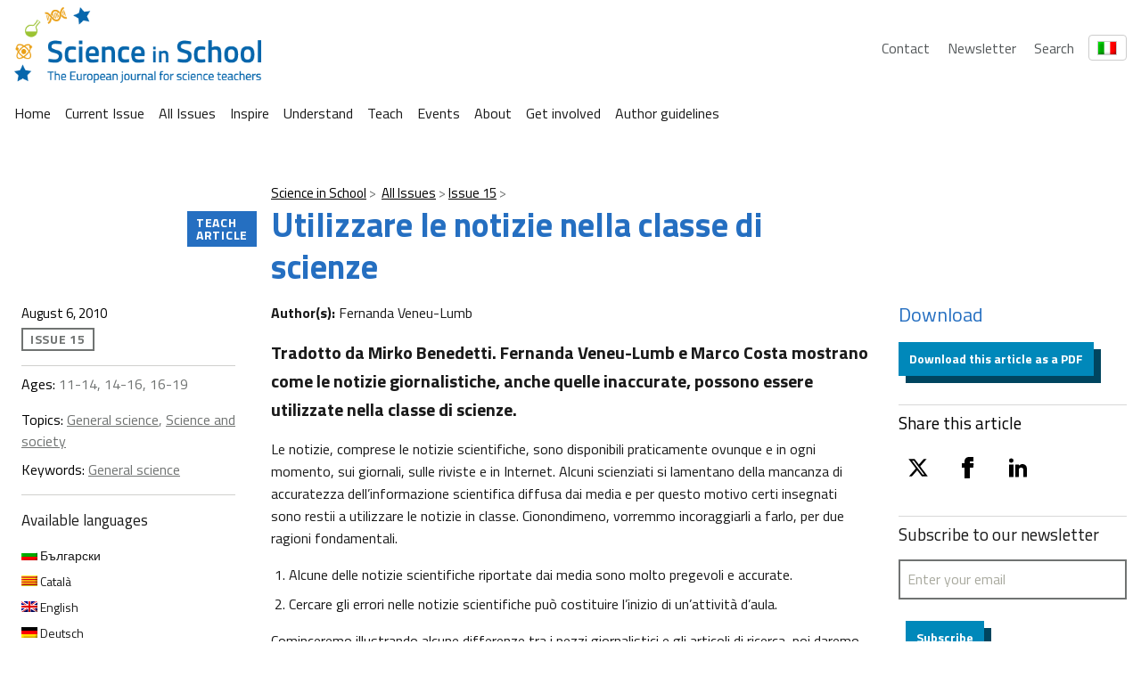

--- FILE ---
content_type: text/css
request_url: https://scienceinschool.org/wp-content/themes/vf-wp-sis/style.css?ver=1.0.0-beta.12
body_size: 988
content:
/*
Theme Name:		 VF-WP SIS
Theme URI:		 https://github.com/embl-communications/science-in-school/tree/main/wp-sis/wp-content/themes/vf-wp-sis/
Description:	 Visual Framework WordPress Theme for SIS
Author:        Alexander Kubias
Template:      vf-wp
Version:       1.0.0-beta.12
Text Domain:	 vfwp
*/

ul li ul li {
	list-style: circle;
   }
   
   .wp-block-embed__wrapper {
	   overflow: hidden !important;
	   position: relative !important;
	   max-width: 100% !important;
	   height: auto !important;
	   padding-bottom: 56.25% !important;
   }
   
   .wp-block-embed__wrapper iframe,
   .wp-block-embed__wrapper object,
   .wp-block-embed__wrapper embed {
	   position: absolute !important;
	   top: 0 !important;
	   left: 0 !important;
	   width: 100% !important;
	   height: 100% !important;
   }
   
   .vf-content figure:not([class*=vf-]) {
	   display: grid !important;
	   margin: auto;
   }
   
   .vf-footer::before {
	   background-position-x: 65% !important; 
   }
   
   .vf-footer__links-group {
	   padding-bottom: 2rem !important;
   }
   
   .vf-language-switcher {
	   position: relative;
	   display: inline-block;
	   margin-left: 1rem;
   }
   
   .vf-language-switcher__button {
	   background: none;
	   border: 1px solid #ccc;
	   padding: 0.35rem 0.6rem;
	   border-radius: 4px;
	   cursor: pointer;
	   font-size: 1rem;
	   display: flex;
	   align-items: center;
	   gap: 0.5rem;
   }
   
   .vf-language-switcher__dropdown {
	   display: none;
	   position: absolute;
	   top: 100%;
	   left: 0;
	   background: #fff;
	   border: 1px solid #ccc;
	   border-radius: 4px;
	   box-shadow: 0 4px 8px rgba(0, 0, 0, 0.1);
	   list-style: none;
	   padding: 0;
	   margin: 0;
	   z-index: 1000;
   }
   
   .vf-language-switcher__dropdown li {
	   margin: 0;
   }
   
   .vf-language-switcher__dropdown a {
	   display: flex;
	   align-items: center;
	   gap: 0.5rem;
	   padding: 0.35rem 0.6rem;
	   text-decoration: none;
	   color: #333;
	   font-size: 1rem;
   }
   
   .vf-language-switcher__dropdown a:hover {
	   background-color: #f0f0f0;
   }
   
   .vf-language-switcher__flag {
	   width: 20px;
	   height: 14px;
	   border: 1px solid #ccc;
   }
   
   /* Show dropdown when active */
   .vf-language-switcher--active .vf-language-switcher__dropdown {
	   display: block;
   }
   .vf-language-switcher__dropdown li {
	   display: block;
   }
   
   .vf-language-switcher__dropdown {
	   list-style: none;
	   margin: 0;
	   padding: 0;
   }
   .fontWeight600 {
	   font-weight: 600;
   }
   
   .fontSize18 {
	   font-size: 17px !important;
   }

   @media (max-width: 768px) {
	#covers-it, 
	#covers-de,
	#covers-es,
	#covers-fr {
	  grid-column-end: span 2;
	}
  }

  .vf-footer::before {
	background-size: cover !important;
  }
   

--- FILE ---
content_type: text/css
request_url: https://scienceinschool.org/wp-content/themes/vf-wp-sis/assets/css/styles.css?ver=1.0.0-beta.12
body_size: 24887
content:
@import"https://fonts.googleapis.com/css2?family=Titillium+Web:ital,wght@0,400;0,600;0,700;1,400;1,600;1,700&display=swap";/*! Component: @visual-framework/vf-componenet-rollup
 * Version: 1.0.0-beta.4
 * Location: components/vf-componenet-rollup
 * VF Core version in use: 2.2.30
 * Build time: Tue, 05 Oct 2021 11:23:57 GMT
 */:root{--vf-color--green: #748f2e;--vf-color--green--darkest: #0a5032;--vf-color--green--dark: #3e5305;--vf-color--green--light: #a1bf56;--vf-color--green--lightest: #d0debb;--vf-color--grey: #707372;--vf-color--grey--darkest: #373a36;--vf-color--grey--dark: #54585a;--vf-color--grey--light: #a8a99e;--vf-color--grey--lightest: #d0d0ce;--vf-color--red: #d41645;--vf-color--red--dark: #a6093d;--vf-color--red--light: #e58f9e;--vf-color--blue: #0088ba;--vf-color--blue--dark: #00455f;--vf-color--blue--light: #c0deff;--vf-color--purple: #734595;--vf-color--purple--dark: #563d82;--vf-color--purple--light: #cba3d8;--vf-color--orange: #eb9e28;--vf-color--orange--dark: #c57a06;--vf-color--orange--light: #f6ebd9;--vf-color--yellow: #f4c61f;--vf-color--yellow--dark: #ffb81c;--vf-color--yellow--light: #fdd757;--vf-color--bright-green: #add87a;--vf-color--bright-green--dark: #65a517;--vf-color--bright-green--light: #d5ebbb}:root{--vf-color__text--primary: #1a1a1a;--vf-color__text--secondary: #373a36;--vf-color__link: #0088ba;--vf-color__link--hover: #193f90;--vf-color__link--focus: #193f90;--vf-color__link--visited: #563d82}:root{--vf-color__button__text--primary: #ffffff;--vf-color__button__border--primary: #3b6fb6;--vf-color__button__background--primary: #3b6fb6;--vf-color__button__shadow--primary: #193f90;--vf-color__button__text--secondary: #3b6fb6;--vf-color__button__border--secondary: #3b6fb6;--vf-color__button__background--secondary: #ffffff;--vf-color__button__shadow--secondary: #193f90;--vf-color__button__text--tertiary: #ffffff;--vf-color__button__border--tertiary: #373a36;--vf-color__button__background--tertiary: #373a36;--vf-color__button__shadow--tertiary: #000000}:root{--vf-color__brand: #256fc1;--vf-color__brand--dark: #00294a}:root{--vf-ui-color--black: #000000;--vf-ui-color--grey: #d8d8d8;--vf-ui-color--grey--light: #f3f3f3;--vf-ui-color--yellow: #fffadc;--vf-ui-color--red: #d32f2f;--vf-ui-color--white: #ffffff;--vf-ui-color--off-white: #fafafa}:root{--vf-color--neutral--0: #ffffff;--vf-color--neutral--100: #f3f3f3;--vf-color--neutral--200: #e4e4e4;--vf-color--neutral--300: #d0d0ce;--vf-color--neutral--400: #a9abaa;--vf-color--neutral--500: #8d8f8e;--vf-color--neutral--600: #707372;--vf-color--neutral--700: #54585a;--vf-color--neutral--800: #373a36;--vf-color--neutral--900: #000000}:root{--vf-theme--primary: #0088ba;--vf-theme--primary--dark: #00455f;--vf-theme--secondary: #748f2e;--vf-theme--secondary--dark: #3e5305;--vf-theme--tertiary: #54585a;--vf-theme--quaternary: #f4c61f;--vf-theme--quinary: #d0d0ce}:root{--vf-body-width: 80em;--page-grid-gap: 1rem;--embl-grid-module--prime: 16rem;--embl-grid-spacing-normaliser: 0px}@media(min-width: 75em){:root{--page-grid-gap: 2rem}}html,button{font-family:"Titillium Web",Helvetica,Arial,sans-serif}/*!
 * Component: @visual-framework/vf-content
 * Version: 1.6.1
 * Location: components/vf-core-components/vf-content
 */.vf-content h1:not([class*=vf-]){font-family:"Titillium Web",Helvetica,Arial,sans-serif;font-size:38px;color:#1a1a1a;font-weight:700;line-height:1.547;margin:0 0 0 0}.vf-content h1:not([class*=vf-])+small{margin-bottom:35px;margin-top:22px}.vf-content h1:not([class*=vf-]) b,.vf-content h1:not([class*=vf-]) strong{font-weight:inherit}.vf-content h2:not([class*=vf-]){font-family:"Titillium Web",Helvetica,Arial,sans-serif;font-size:28px;color:#1a1a1a;font-weight:500;line-height:1.333;margin:0 0 16px 0;margin:0 0 var(--vf-text-margin--bottom, 16px) 0}.vf-content h2:not([class*=vf-]) b,.vf-content h2:not([class*=vf-]) strong{font-weight:inherit}.vf-content h3:not([class*=vf-]){font-family:"Titillium Web",Helvetica,Arial,sans-serif;font-size:22px;color:#1a1a1a;font-weight:500;line-height:1.333;margin:0 0 16px 0;margin:0 0 var(--vf-text-margin--bottom, 16px) 0}.vf-content h3:not([class*=vf-]) b,.vf-content h3:not([class*=vf-]) strong{font-weight:inherit}.vf-content h4:not([class*=vf-]){font-family:"Titillium Web",Helvetica,Arial,sans-serif;font-size:19px;color:#1a1a1a;font-weight:500;line-height:1.29;margin:0 0 16px 0;margin:0 0 var(--vf-text-margin--bottom, 16px) 0}.vf-content h4:not([class*=vf-]) b,.vf-content h4:not([class*=vf-]) strong{font-weight:inherit}.vf-content h5:not([class*=vf-]){font-family:"Titillium Web",Helvetica,Arial,sans-serif;font-size:17px;color:#1a1a1a;font-weight:500;line-height:1.5;margin:0 0 16px 0;margin:0 0 var(--vf-text-margin--bottom, 16px) 0}.vf-content h5:not([class*=vf-]) b,.vf-content h5:not([class*=vf-]) strong{font-weight:inherit}.vf-content h6:not([class*=vf-]){font-family:"Titillium Web",Helvetica,Arial,sans-serif;font-size:17px;color:#1a1a1a;font-weight:500;line-height:1.5;margin:0 0 16px 0;margin:0 0 var(--vf-text-margin--bottom, 16px) 0}.vf-content h6:not([class*=vf-]) b,.vf-content h6:not([class*=vf-]) strong{font-weight:inherit}.vf-content>:first-child{margin-top:0 !important}.vf-content p:not([class*=vf-]){font-family:"Titillium Web",Helvetica,Arial,sans-serif;font-size:16px;color:#1a1a1a;font-weight:400;line-height:1.621;margin:0 0 1rem 0}.vf-content .vf-link,.vf-content a:not([class*=vf-]){border-bottom:none;text-decoration:none;color:#0088ba}.vf-content .vf-link:visited,.vf-content a:not([class*=vf-]):visited{color:#734595;border-bottom:none}.vf-content .vf-link:visited:hover,.vf-content a:not([class*=vf-]):visited:hover{color:#734595;text-decoration:underline}.vf-content .vf-link:hover,.vf-content a:not([class*=vf-]):hover{color:#00455f;border-bottom:none;text-decoration:underline}.vf-content small:not([class*=vf-]){font-family:"Titillium Web",Helvetica,Arial,sans-serif;font-size:14px;color:#373a36;font-weight:400;line-height:1.57;margin:0 0 16px 0;margin:0 0 var(--vf-text-margin--bottom, 16px) 0;display:block}.vf-content ol:not([class*=vf-]){margin:0;list-style-type:decimal;padding-left:16px;padding-left:20px}.vf-list--ordered__item{margin-bottom:1rem}.vf-content ul:not([class*=vf-]){margin:0;padding-left:16px;list-style-type:disc;padding-left:20px}.vf-list--unordered__item{margin-bottom:1rem}.vf-content li:not([class*=vf-]){font-family:"Titillium Web",Helvetica,Arial,sans-serif;font-size:16px;color:#1a1a1a;font-weight:400;line-height:1.621;margin:0 0 16px 0;margin:0 0 var(--vf-text-margin--bottom, 16px) 0;margin-bottom:.5rem}.vf-content li:not([class*=vf-])>ul:not([class*=vf-]),.vf-content li:not([class*=vf-])>ol:not([class*=vf-]){margin-top:.5rem}.vf-content li:not([class*=vf-]):last-of-type{margin-bottom:1rem}.vf-content img:not([class*=vf-]){height:auto;max-width:100%}.vf-content hr:not([class*=vf-]){--context-margin--inline: 1rem;background-color:#d8d8d8;border:none;height:1px;margin-block:0 var(--vf-divider-margin--block-end, 1.5rem);width:100%}.vf-content code:not([class*=vf-]){padding-left:3px;padding-right:3px}.vf-content blockquote:not([class*=vf-]){font-family:"Titillium Web",Helvetica,Arial,sans-serif;font-size:16px;color:#1a1a1a;font-weight:400;line-height:1.621;margin:0 0 16px 0;margin:0 0 var(--vf-text-margin--bottom, 16px) 0;margin:0 0 1rem 0;border:0;padding:10px 8px 10px 32px;position:relative}.vf-content blockquote:not([class*=vf-])::before{border-left:4px solid #d0d0ce;content:"";height:100%;left:12px;position:absolute;top:0}.vf-content blockquote:not([class*=vf-]) p:last-of-type:not([class*=vf-]){margin-bottom:0}.vf-content table:not([class*=vf-]){background-color:#fff;border-collapse:collapse}.vf-content table:not([class*=vf-]) caption{font-family:"Titillium Web",Helvetica,Arial,sans-serif;font-size:19px;color:#1a1a1a;font-weight:500;line-height:1.29;margin:0 0 16px 0;margin:0 0 var(--vf-text-margin--bottom, 16px) 0;text-align:left}.vf-content table:not([class*=vf-]) thead{background-color:#d0d0ce}.vf-content table:not([class*=vf-]) thead th{font-family:"Titillium Web",Helvetica,Arial,sans-serif;font-size:17px;color:#1a1a1a;font-weight:500;line-height:1.5;margin:0 0 0 0;padding:8px 16px;text-align:left}.vf-content table:not([class*=vf-]) td{font-family:"Titillium Web",Helvetica,Arial,sans-serif;font-size:16px;color:#1a1a1a;font-weight:400;line-height:1.621;margin:0 0 0 0;padding:8px 16px;text-align:left;vertical-align:top}.vf-content table:not([class*=vf-]) tr:nth-of-type(even){background-color:#f3f3f3}.vf-content table:not([class*=vf-]) tfoot{background-color:#d0d0ce;border-top:1px solid #000}.vf-content table:not([class*=vf-]) tfoot td{padding:8px 16px}.vf-content figcaption:not([class*=vf-]),.vf-content cite:not([class*=vf-]){font-family:"Titillium Web",Helvetica,Arial,sans-serif;font-size:15px;color:#373a36;font-weight:400;line-height:1.71;margin:0 0 16px 0;margin:0 0 var(--vf-text-margin--bottom, 16px) 0;color:#54585a}.vf-content .vf-video{margin-bottom:32px}.vf-content figure:not([class*=vf-]){display:table;margin:auto}.vf-content figure:not([class*=vf-]) img:not([class*=vf-]){display:block;height:auto;max-width:100%}.vf-content figure:not([class*=vf-]) figcaption:not([class*=vf-]){caption-side:bottom;display:table-caption}.vf-content .vf-figure--align-inline-start{margin-bottom:32px;margin-right:32px}.vf-content .vf-figure--align-inline-end{margin-bottom:32px;margin-left:32px}.vf-content__standfirst{font-size:21px;line-height:31px;margin-bottom:46px;margin-top:0}.vf-content__standfirst+.vf-content__standfirst{margin-bottom:1rem}.vf-content__standfirst+small{margin-bottom:42px}/*!
 * Component: @visual-framework/vf-body
 * Version: 1.2.0
 * Location: components/vf-core-components/vf-body
 */html{margin:0}.vf-body{display:block;margin:0 auto;max-width:80em;max-width:var(--vf-body-width, 80em);padding:0 1em}.vf-body+.vf-body{padding:0}/*!
 * Component: @visual-framework/vf-grid
 * Version: 1.4.1
 * Location: components/vf-core-components/vf-grid
 */.vf-grid{display:-webkit-box;display:-ms-flexbox;display:flex}.vf-grid>*{-webkit-box-flex:1;-ms-flex:1;flex:1;margin:0 0 1rem 1.2292328%}.vf-grid>*:first-child{margin-left:0}[class*=vf-grid__]{-ms-flex-wrap:wrap;flex-wrap:wrap}.vf-grid__col-2>*{-webkit-box-flex:0;-ms-flex:0 0 49.3853836%;flex:0 0 49.3853836%;max-width:49.3853836%}.vf-grid__col-2>*:nth-of-type(3n){margin-left:0}.vf-grid__col-3>*{-webkit-box-flex:0;-ms-flex:0 0 32.513844467%;flex:0 0 32.513844467%;max-width:32.513844467%}.vf-grid__col-3>*:nth-of-type(4n){margin-left:0}.vf-grid__col-4>*{-webkit-box-flex:0;-ms-flex:0 0 24.0780754%;flex:0 0 24.0780754%;max-width:24.0780754%}.vf-grid__col-4>*:nth-of-type(5n){margin-left:0}.vf-grid__col-5>*{-webkit-box-flex:0;-ms-flex:0 0 19.01661376%;flex:0 0 19.01661376%;max-width:19.01661376%}.vf-grid__col-5>*:nth-of-type(6n){margin-left:0}.vf-grid__col-6>*{-webkit-box-flex:0;-ms-flex:0 0 15.642306333%;flex:0 0 15.642306333%;max-width:15.642306333%}.vf-grid__col-6>*:nth-of-type(7n){margin-left:0}@media(max-width: 1023px){.vf-grid{-ms-flex-wrap:wrap;flex-wrap:wrap}.vf-grid>*{-webkit-box-flex:0;-ms-flex:0 0 49.18305%;flex:0 0 49.18305%}}@supports(display: grid){.vf-grid{display:grid;grid-column:main;grid-column-gap:var(--page-grid-gap);grid-row-gap:var(--page-row-gap, var(--page-grid-gap))}@media(min-width: 840px){.vf-grid{grid-auto-flow:column}}@media(max-width: 1299px){.embl-grid .vf-grid{grid-column:1/-1}}.vf-grid>*{margin:0;max-width:unset}[class*=grid__]{grid-auto-flow:unset}.vf-grid__col-1{grid-template-columns:repeat(1, 1fr)}@media(min-width: 768px){.vf-grid__col-2{grid-template-columns:repeat(2, 1fr)}.vf-grid__col-3{grid-template-columns:repeat(3, 1fr)}.vf-grid__col-4{grid-template-columns:repeat(2, 1fr)}.vf-grid__col-5{grid-template-columns:repeat(3, 1fr)}.vf-grid__col-6{grid-template-columns:repeat(3, 1fr)}}@media(min-width: 1024px){.vf-grid__col-4{grid-template-columns:repeat(4, 1fr)}.vf-grid__col-5{grid-template-columns:repeat(5, 1fr)}.vf-grid__col-6{grid-template-columns:repeat(6, 1fr)}}.vf-grid__col--span-2{grid-column-end:span 2}.vf-grid__col--span-3{grid-column-end:span 3}.vf-grid__col--span-4{grid-column-end:span 4}.vf-grid__col--span-5{grid-column-end:span 5}.vf-grid__col--span-6{grid-column-end:span 6}.vf-grid__col--span-all{grid-column:1/-1}.vf-grid__row--span-2{grid-row-end:span 2}.vf-grid__row--span-3{grid-row-end:span 3}.vf-grid__row--span-4{grid-row-end:span 4}.vf-grid__row--span-5{grid-row-end:span 5}.vf-grid__row--span-6{grid-row-end:span 6}.vf-grid__row--span-all{grid-row:1/-1}}/*!
 * Component: @visual-framework/vf-cluster
 * Version: 1.0.2
 * Location: components/vf-core-components/vf-cluster
 */.vf-cluster{--vf-cluster-margin: var(--vf-cluster-margin--override, 1rem);overflow:hidden}.vf-cluster>*{-webkit-box-align:var(--vf-cluster-alignment, center);-ms-flex-align:var(--vf-cluster-alignment, center);align-items:var(--vf-cluster-alignment, center);display:-webkit-box;display:-ms-flexbox;display:flex;-ms-flex-wrap:wrap;flex-wrap:wrap;-webkit-box-pack:start;-ms-flex-pack:start;justify-content:flex-start;margin:calc(var(--vf-cluster-margin) / 2 * -1) !important}.vf-cluster>*>*{-webkit-box-flex:var(--vf-cluster__item--flex);-ms-flex:var(--vf-cluster__item--flex);flex:var(--vf-cluster__item--flex);margin:1rem;margin:calc( var(--vf-cluster-margin) / 2) !important}.vf-cluster--400>*{--vf-cluster-margin: 1rem}.vf-cluster--600>*{--vf-cluster-margin: 1.5rem}.vf-cluster--800>*{--vf-cluster-margin: 2rem}/*!
 * Component: @visual-framework/vf-stack
 * Version: 2.1.1
 * Location: components/vf-core-components/vf-stack
 */[class^=vf-stack]>*{margin-bottom:0 !important;margin-top:0 !important}.vf-stack>*+*{margin-top:1rem;margin-top:var(--vf-stack-margin--custom, var(--vf-stack-margin, 1rem)) !important}.vf-stack--200>*+*{--vf-stack-margin: 0.5rem}.vf-stack--400>*+*{--vf-stack-margin: 1rem}.vf-stack--500>*+*{--vf-stack-margin: 1.25rem}.vf-stack--600>*+*{--vf-stack-margin: 1.5rem}.vf-stack--800>*+*{--vf-stack-margin: 2rem}.vf-stack--1200>*+*{--vf-stack-margin: 3rem}.vf-stack--1600>*+*{--vf-stack-margin: 4rem}/*!
 * Component: @visual-framework/vf-flag
 * Version: 1.0.0-alpha.2
 * Location: components/vf-core-components/vf-flag
 * Build time: Tue, 05 Oct 2021 11:23:57 GMT
 */.vf-flag{display:table;width:auto}.vf-flag__media{display:table-cell;padding-right:1rem;padding-right:var(--vf-flag--spacing, 1rem)}.vf-flag__media img:not([class*=vf-]){max-width:-webkit-max-content;max-width:-moz-max-content;max-width:max-content}.vf-flag__media>*{display:block}.vf-flag__body{display:table-cell;width:100%}.vf-flag--top .vf-flag__body,.vf-flag--top .vf-flag__media{vertical-align:top}.vf-flag--middle .vf-flag__body,.vf-flag--middle .vf-flag__media{vertical-align:middle}.vf-flag--bottom .vf-flag__body,.vf-flag--bottom .vf-flag__media{vertical-align:bottom}.vf-flag--reversed .vf-flag__body,.vf-flag--reversed .vf-flag__media{padding-left:1rem;padding-left:var(--vf-flag--spacing, 1rem);padding-right:0 !important}.vf-flag--200{--vf-flag--spacing: 0.5rem}.vf-flag--400{--vf-flag--spacing: 1rem}.vf-flag--500{--vf-flag--spacing: 1.25rem}.vf-flag--600{--vf-flag--spacing: 1.5rem}.vf-flag--800{--vf-flag--spacing: 2rem}.vf-flag--1200{--vf-flag--spacing: 3rem}.vf-flag--1600{--vf-flag--spacing: 4rem}/*!
 * Component: @visual-framework/vf-sidebar
 * Version: 1.0.0-alpha.2
 * Location: components/vf-core-components/vf-sidebar
 * Build time: Tue, 05 Oct 2021 11:23:57 GMT
 */.vf-sidebar{overflow:hidden}.vf-sidebar>*{display:-webkit-box;display:-ms-flexbox;display:flex;-ms-flex-wrap:wrap;flex-wrap:wrap;margin:calc(var(--vf-sidebar-spacing, 1rem) / 2 * -1)}.vf-sidebar>*>*{margin:calc(var(--vf-sidebar-spacing, 1rem) / 2);-webkit-box-flex:1;-ms-flex-positive:1;flex-grow:1}.vf-sidebar--end>*>:first-child{-ms-flex-preferred-size:0;flex-basis:0;-webkit-box-flex:999;-ms-flex-positive:999;flex-grow:999;min-width:calc(var(--vf-sidebar-main-width, 50%) - var(--vf-sidebar-spacing, 1rem) )}.vf-sidebar--start>*>:last-child{-ms-flex-preferred-size:0;flex-basis:0;-webkit-box-flex:999;-ms-flex-positive:999;flex-grow:999;min-width:calc(var(--vf-sidebar-main-width, 50%) - var(--vf-sidebar-spacing, 1rem) )}.vf-sidebar--400{--vf-sidebar-spacing: 1rem}.vf-sidebar--600{--vf-sidebar-spacing: 1.5rem}.vf-sidebar--800{--vf-sidebar-spacing: 2rem}/*!
* Component: @visual-framework/embl-grid
* Version: 2.1.2
* Location: components/vf-core-components/embl-grid
*/.embl-grid{margin-bottom:48px}.embl-grid>:first-child{grid-column:1/-1}@media(min-width: 846px){.embl-grid>:first-child{grid-column:span 1}}@media(max-width: 845px){.embl-grid>*:not(:first-child){grid-column:1/-1}}@media(min-width: 600px){.embl-grid{--embl-grid: var(--embl-grid-module--prime) [main-start] repeat(auto-fit, minmax(200px, 1fr)) [main-end];display:grid;gap:var(--page-grid-gap);grid-template-columns:var(--vf-custom-grid-layout, var(--embl-grid))}}.embl-grid--has-centered-content>*:last-child{grid-column-start:2}@media(min-width: 1024px){.embl-grid--has-centered-content{--embl-grid: var(--embl-grid-module--prime) auto var(--embl-grid-module--prime)}.embl-grid--has-centered-content>*:last-child{grid-column-start:unset}}.embl-grid--has-sidebar{--embl-grid: var(--embl-grid-module--prime) [main-start] 1fr [main-end] 21em}@media(min-width: 846px)and (max-width: 1023px){.embl-grid--has-sidebar>*:first-child{grid-column:1/2}.embl-grid--has-sidebar>*{grid-column:2/-1}}@media(min-width: 1024px)and (max-width: 1299px){.embl-grid--has-sidebar{--embl-grid: var(--embl-grid-module--prime) [main-start] 1fr [main-end] 18em}}@media(min-width: 1024px){.embl-grid-has-sidebar--hairline>*:last-child{position:relative}.embl-grid-has-sidebar--hairline>*:last-child::before{background-color:#d8d8d8;content:"";height:100%;left:calc(var(--page-grid-gap) / -2);position:absolute;width:1px}}/*!
 * Component: @visual-framework/vf-badge
 * Version: 2.0.1
 * Location: components/vf-core-components/vf-badge
 */.vf-badge{font-family:"Titillium Web",Helvetica,Arial,sans-serif;font-size:14px;font-weight:700;line-height:1;border:2px solid;color:inherit;display:-webkit-inline-box;display:-ms-inline-flexbox;display:inline-flex;letter-spacing:.05em;padding:4px 8px;text-decoration:none;text-transform:uppercase}.vf-badge--primary{background-color:#0088ba;border-color:#0088ba;color:#fff}a.vf-badge .vf-badge--primary{color:#fff}a.vf-badge .vf-badge--primary:visited{color:#fff}a.vf-badge .vf-badge--primary:visited:hover{color:#fff;text-decoration:underline}a.vf-badge .vf-badge--primary:hover{color:#fff}a.vf-badge--primary:hover{background-color:#00455f;border-color:#00455f}.vf-badge--secondary{background-color:transparent;border-color:#0088ba;color:#0088ba}a.vf-badge--secondary:hover{background-color:transparent;border-color:#00455f;color:#00455f}.vf-badge--tertiary{color:#fff;background-color:#54585a;border-color:#54585a}.vf-badge--tertiary:visited{color:#fff}.vf-badge--tertiary:visited:hover{color:#fff;text-decoration:underline}.vf-badge--tertiary:hover{color:#fff}/*!
 * Component: @visual-framework/vf-link
 * Version: 2.0.0
 * Location: components/vf-core-components/vf-link
 */.vf-link{border-bottom:none;text-decoration:none;color:#0088ba}.vf-link:visited{color:#563d82;border-bottom:none}.vf-link:visited:hover{color:#563d82;text-decoration:underline}.vf-link:hover{color:#193f90;border-bottom:none;text-decoration:underline}[disabled]{cursor:not-allowed;pointer-events:all !important}.vf-link--visited{color:#734595 !important}.vf-link--hover{color:#00455f !important}/*!
 * Component: @visual-framework/vf-embed
 * Version: 1.1.2
 * Location: components/vf-core-components/vf-embed
 */.vf-embed{max-width:var(--vf-embed-max-width, 100%);position:relative}.vf-embed>*{height:100%;left:0;position:absolute;top:0;width:100%}.vf-embed--16x9{padding-bottom:calc(9 / 16 * (100% - (100% - var(--vf-embed-max-width, 100%))))}.vf-embed--4x3{padding-bottom:calc(3 / 4 * (100% - (100% - var(--vf-embed-max-width, 100%))))}.vf-embed--custom-ratio{padding-bottom:calc( var(--vf-embed-custom-ratio-y) / var(--vf-embed-custom-ratio-x) * (100% - (100% - var(--vf-embed-max-width, 100%))))}/*!
 * Component: @visual-framework/embl-logo
 * Version: 1.2.0
 * Location: components/vf-core-components/embl-logo
 */.embl-logo{background-image:url("../assets/embl-logo/assets/logo-medium.svg");background-repeat:no-repeat;display:-webkit-box;display:-ms-flexbox;display:flex;-webkit-box-flex:1;-ms-flex:1;flex:1;height:2rem;text-decoration:none}@media(min-width: 1025px){.embl-logo{background-image:url("../assets/embl-logo/assets/logo.svg");height:3rem}}/*!
 * Component: @visual-framework/vf-form__core
 * Version: 1.1.2
 * Location: components/vf-core-components/vf-form__core
 *//*!
 * Component: @visual-framework/vf-form__helper
 * Version: 3.0.0-alpha.0
 * Location: components/vf-core-components/vf-form__helper
 */.vf-form__helper{font-family:"Titillium Web",Helvetica,Arial,sans-serif;font-size:15px;color:#373a36;font-weight:400;line-height:1.71;margin:0 0 0 0;color:#707372}.vf-form__helper--error{color:#d41645}/*!
 * Component: @visual-framework/vf-form__input
 * Version: 3.0.0-alpha.1
 * Location: components/vf-core-components/vf-form__input
 */.vf-form__input:not([type=file]){font-family:"Titillium Web",Helvetica,Arial,sans-serif;font-size:16px;color:#1a1a1a;font-weight:400;line-height:1.621;margin:0 0 0 0;-webkit-appearance:none;-moz-appearance:none;appearance:none;border:2px solid #707372;border-radius:0;-webkit-box-sizing:border-box;box-sizing:border-box;color:#000;display:block;padding:.5rem;position:relative;width:100%}.vf-form__input:not([type=file]):focus,.vf-form__input:not([type=file]):hover{border-color:#54585a;-webkit-box-shadow:0 0 0 .0625rem #54585a;box-shadow:0 0 0 .0625rem #54585a;color:#000;outline:0}.vf-form__wrap .vf-form__label{border-top-left-radius:3px;display:block;line-height:1;opacity:0;position:absolute;top:-16px;-webkit-transition:all .2s ease-in-out;transition:all .2s ease-in-out;visibility:hidden;z-index:1}.vf-form__input .vf-form__wrap{-webkit-font-smoothing:antialiased;position:relative;text-rendering:optimizeLegibility}.vf-form__input::-webkit-input-placeholder{opacity:1}.vf-form__input::-moz-placeholder{opacity:1}.vf-form__input:-ms-input-placeholder{opacity:1}.vf-form__input::-ms-input-placeholder{opacity:1}.vf-form__input::placeholder{opacity:1}.vf-form__input::-webkit-input-placeholder, .vf-form__select::-webkit-input-placeholder, .vf-form__textarea::-webkit-input-placeholder{color:#a8a99e}.vf-form__input::-moz-placeholder, .vf-form__select::-moz-placeholder, .vf-form__textarea::-moz-placeholder{color:#a8a99e}.vf-form__input:-ms-input-placeholder, .vf-form__select:-ms-input-placeholder, .vf-form__textarea:-ms-input-placeholder{color:#a8a99e}.vf-form__input::-ms-input-placeholder, .vf-form__select::-ms-input-placeholder, .vf-form__textarea::-ms-input-placeholder{color:#a8a99e}.vf-form__input::placeholder,.vf-form__select::placeholder,.vf-form__textarea::placeholder{color:#a8a99e}.vf-form__input::-moz-placeholder,.vf-form__select::-moz-placeholder,.vf-form__textarea::-moz-placeholder{color:#a8a99e}.vf-form__input:-ms-input-placeholder,.vf-form__select:-ms-input-placeholder,.vf-form__textarea:-ms-input-placeholder{color:#a8a99e}.vf-form__input::-webkit-input-placeholder,.vf-form__select::-webkit-input-placeholder,.vf-form__textarea::-webkit-input-placeholder{color:#a8a99e}.vf-form__input .vf-form__select{---webkit-appearance: none;-webkit-appearance:none;-moz-appearance:none;appearance:none;color:#a8a99e;cursor:pointer;position:relative}.vf-form__input .vf-form__select::-ms-expand{display:none}.vf-form__input .vf-form__is-active .vf-form__input,.vf-form__input .vf-form__is-active .vf-form__select,.vf-form__input .vf-form__is-active .vf-form__textarea{background-color:#fff;border-color:#d8d8d8;color:#54585a}.vf-form__input .vf-form__has-focus .vf-form__input,.vf-form__input .vf-form__has-focus .vf-form__select,.vf-form__input .vf-form__has-focus .vf-form__textarea{background-color:#fff;border-color:#000}.vf-form__wrap .vf-form__input .vf-form__label{border-radius-top-left:3px;color:#54585a;display:block;left:24px;opacity:0;position:absolute;top:-24px;-webkit-transition:all .2s ease-in-out;transition:all .2s ease-in-out;visibility:hidden;z-index:1}.vf-form__input .vf-form__is-active .vf-form__label{opacity:1;visibility:visible}.vf-form__input .vf-form__has-focus .vf-form__label{color:#000}.vf-form__input .vf-form__is-required::before{color:#d41645;content:"*";display:block;font-size:16px;line-height:1.75;opacity:1;padding:6px 0 0;position:absolute;right:16px;top:4px;-webkit-transition:all .2s ease-in-out;transition:all .2s ease-in-out;z-index:1}.vf-form__input .vf-form__is-required.vf-form__is-active::before{opacity:0}.vf-form__input:disabled{background-color:#d0d0ce;border-color:#707372;cursor:not-allowed}.vf-form__input:disabled::-moz-placeholder{color:#748f2e}.vf-form__input:disabled::placeholder,.vf-form__input:disabled::-moz-placeholder,.vf-form__input:disabled::-ms-input-placeholder,.vf-form__input:disabled::-webkit-input-placeholder{color:#748f2e}.vf-form__input--invalid:not([type=file]){border-color:#d32f2f}input[type=search]::-webkit-search-cancel-button{-webkit-appearance:none;appearance:none;background-image:url("data:image/svg+xml,%3Csvg xmlns='http://www.w3.org/2000/svg' width='140' height='140'%3E%3Cpath d='M89.796 74.956a7 7 0 010-9.912L136.92 17.92a10.5 10.5 0 00-14.84-14.84L74.956 50.204a7 7 0 01-9.912 0L17.92 3.08A10.5 10.5 0 003.08 17.92l47.124 47.124a7 7 0 010 9.912L3.08 122.08a10.5 10.5 0 1014.84 14.84l47.124-47.124a7 7 0 019.912 0l47.124 47.124a10.5 10.5 0 0014.84-14.84z' fill='%2354585a'/%3E%3C/svg%3E");background-position:center right;background-repeat:no-repeat;background-size:1em;content:"";display:block;height:1em;position:relative;width:1em}.vf-form__input--filter{background-image:url("data:image/svg+xml,%3Csvg xmlns='http://www.w3.org/2000/svg' width='140' height='140'%3E%3Cpath d='M136.92 136.92a10.486 10.486 0 000-14.84l-26.6-26.6a3.514 3.514 0 01-.476-4.34 59.556 59.556 0 10-18.69 18.718 3.5 3.5 0 014.34.49l26.6 26.6a10.472 10.472 0 0014.84 0zM21 59.5A38.5 38.5 0 1159.5 98 38.528 38.528 0 0121 59.5z' fill='%23707372'/%3E%3C/svg%3E");background-position:.5em center;background-repeat:no-repeat;background-size:1.25rem;padding-left:2em !important}.vf-form__input--filter:focus,.vf-form__input--filter:hover{background-image:url("data:image/svg+xml,%3Csvg xmlns='http://www.w3.org/2000/svg' width='140' height='140'%3E%3Cpath d='M136.92 136.92a10.486 10.486 0 000-14.84l-26.6-26.6a3.514 3.514 0 01-.476-4.34 59.556 59.556 0 10-18.69 18.718 3.5 3.5 0 014.34.49l26.6 26.6a10.472 10.472 0 0014.84 0zM21 59.5A38.5 38.5 0 1159.5 98 38.528 38.528 0 0121 59.5z' fill='%2354585a'/%3E%3C/svg%3E")}/*!
 * Component: @visual-framework/vf-form__legend
 * Version: 1.1.2
 * Location: components/vf-core-components/vf-form__legend
 */.vf-form__legend{font-family:"Titillium Web",Helvetica,Arial,sans-serif;font-size:16px;color:#1a1a1a;font-weight:400;line-height:1.621;margin:0 0 .5rem 0}/*!
 * Component: @visual-framework/vf-form__fieldset
 * Version: 1.1.2
 * Location: components/vf-core-components/vf-form__fieldset
 */.vf-form__fieldset{border:0;margin-bottom:1.25rem;padding:0}.vf-form__fieldset>.vf-form__label{font-family:"Titillium Web",Helvetica,Arial,sans-serif;font-size:17px;color:#1a1a1a;font-weight:500;line-height:1.5;margin:0 0 .5rem 0}/*!
 * Component: @visual-framework/vf-form__select
 * Version: 3.0.0-alpha.0
 * Location: components/vf-core-components/vf-form__select
 */.vf-form__select{font-family:"Titillium Web",Helvetica,Arial,sans-serif;font-size:16px;color:#1a1a1a;font-weight:400;line-height:1.621;margin:0 0 16px 0;margin:0 0 var(--vf-text-margin--bottom, 16px) 0;--webkit-appearance: none;-webkit-appearance:none;-moz-appearance:none;appearance:none;background-color:#fff;background-image:url("data:image/svg+xml,%3Csvg xmlns='http://www.w3.org/2000/svg' width='140' height='140'%3E%3Cpath d='M70 110.236a17.332 17.332 0 01-12.306-5.096L2.884 47.502A10.502 10.502 0 1118.116 33.04l49.35 51.968a3.486 3.486 0 005.068 0l49.35-51.968a10.502 10.502 0 1115.232 14.462L82.6 105a17.766 17.766 0 01-12.6 5.236z' fill='%23707372'/%3E%3C/svg%3E");background-position:right 1rem top 50%,0 0;background-repeat:no-repeat,repeat;background-size:1.125em;border:2px solid #707372;border-radius:0;-webkit-box-sizing:border-box;box-sizing:border-box;color:#54585a;display:block;margin:0;max-width:100%;padding:.5rem;width:100%}.vf-form__select:focus,.vf-form__select:hover{background-image:url("data:image/svg+xml,%3Csvg xmlns='http://www.w3.org/2000/svg' width='140' height='140'%3E%3Cpath d='M70 110.236a17.332 17.332 0 01-12.306-5.096L2.884 47.502A10.502 10.502 0 1118.116 33.04l49.35 51.968a3.486 3.486 0 005.068 0l49.35-51.968a10.502 10.502 0 1115.232 14.462L82.6 105a17.766 17.766 0 01-12.6 5.236z' fill='%2354585A'/%3E%3C/svg%3E");border-color:#54585a;-webkit-box-shadow:0 0 0 .0625rem #54585a;box-shadow:0 0 0 .0625rem #54585a;color:#000;outline:0}.vf-form__select::-ms-expand{display:none}.vf-form__select option{font-weight:normal}/*!
 * Component: @visual-framework/vf-form__checkbox
 * Version: 3.0.0-alpha.0
 * Location: components/vf-core-components/vf-form__checkbox
 */.vf-form__item--checkbox .vf-form__checkbox+.vf-form__label::before{margin-right:8px}.vf-form__item--checkbox .vf-form__helper{margin-left:29px}.vf-form__checkbox{opacity:0;position:absolute}.vf-form__checkbox+.vf-form__label{color:#54585a;cursor:pointer;padding:0;position:relative}.vf-form__checkbox+.vf-form__label::before{background-color:#fff;border:2px solid #707372;content:"";display:inline-block;height:1rem;min-width:1rem;position:relative;top:4px;width:1rem}.vf-form__checkbox:hover+.vf-form__label:before,.vf-form__checkbox:focus+.vf-form__label:before{border-color:#54585a;-webkit-box-shadow:0 0 0 .125rem #54585a;box-shadow:0 0 0 .125rem #54585a}.vf-form__checkbox:checked+.vf-form__label::before{background-color:#0088ba;background-image:url("data:image/svg+xml,%3Csvg xmlns='http://www.w3.org/2000/svg' width='140' height='140'%3E%3Cpath d='M39.94 125a19.88 19.88 0 01-15.53-7.81L2.48 92.26a10 10 0 0115-13.2l20.55 23.39a2.5 2.5 0 003.68.08l81-84.42a10.002 10.002 0 1114.5 13.78l-82.02 86.33A19.41 19.41 0 0139.94 125z' fill='%23fff'/%3E%3C/svg%3E");background-position:center center;background-repeat:no-repeat;background-size:.75em;border-color:#0088ba}.vf-form__checkbox:checked:hover+.vf-form__label::before,.vf-form__checkbox:checked:focus+.vf-form__label::before{-webkit-box-shadow:0 0 0 .125rem #54585a;box-shadow:0 0 0 .125rem #54585a}.vf-form__checkbox:disabled+.vf-form__label{color:#707372;cursor:not-allowed}.vf-form__checkbox:disabled+.vf-form__label::before{background-color:#d0d0ce;border-color:#707372;-webkit-box-shadow:none;box-shadow:none}.vf-form__checkbox--invalid+.vf-form__label::before{border-color:#d41645}/*!
 * Component: @visual-framework/vf-form__radio
 * Version: 3.0.0-alpha.0
 * Location: components/vf-core-components/vf-form__radio
 */.vf-form__radio{opacity:0;position:absolute}.vf-form__radio+.vf-form__label{color:#54585a;cursor:pointer;display:-webkit-box;display:-ms-flexbox;display:flex;padding:0;position:relative}.vf-form__radio+.vf-form__label::before{background:#fff;border:2px solid #707372;border-radius:50%;content:"";display:inline-block;height:1rem;margin-right:8px;min-width:1rem;position:relative;top:4px;width:1rem}.vf-form__radio:hover+.vf-form__label::before,.vf-form__radio:focus+.vf-form__label::before{border-color:#54585a;-webkit-box-shadow:0 0 0 .125rem #54585a;box-shadow:0 0 0 .125rem #54585a}.vf-form__radio:checked+.vf-form__label::before{background:#0088ba;border-color:#0088ba}.vf-form__radio:disabled+.vf-form__label{color:#707372;cursor:not-allowed}.vf-form__radio:disabled+.vf-form__label::before{background-color:#d0d0ce;-webkit-box-shadow:none;box-shadow:none}.vf-form__item--radio .vf-form__helper{margin-left:29px}.vf-form__legend+.vf-cluster__inner{margin-top:1rem !important}/*!
 * Component: @visual-framework/vf-form__textarea
 * Version: 3.0.0-alpha.0
 * Location: components/vf-core-components/vf-form__textarea
 */.vf-form__textarea{font-family:"Titillium Web",Helvetica,Arial,sans-serif;font-size:16px;color:#1a1a1a;font-weight:400;line-height:1.621;margin:0 0 16px 0;margin:0 0 var(--vf-text-margin--bottom, 16px) 0;-webkit-appearance:none;-moz-appearance:none;appearance:none;border:2px solid #707372;border-radius:0;-webkit-box-sizing:border-box;box-sizing:border-box;display:block;padding:.5rem;position:relative;width:100%}.vf-form__textarea:hover,.vf-form__textarea:focus{border-color:#54585a;-webkit-box-shadow:0 0 0 .0625rem #54585a;box-shadow:0 0 0 .0625rem #54585a;color:#000;outline:0}/*!
 * Component: @visual-framework/vf-form__item
 * Version: 2.0.1
 * Location: components/vf-core-components/vf-form__item
 */.vf-form__item>*{--vf-stack-margin--custom: 0.25rem}.vf-form__item--inline .vf-form__select,.vf-form__item--inline .vf-form__label{display:-webkit-inline-box;display:-ms-inline-flexbox;display:inline-flex}.vf-form__item--inline .vf-form__select{width:auto;padding:.5rem 2rem .5rem 1.25rem}/*!
 * Component: @visual-framework/vf-form__label
 * Version: 2.0.1
 * Location: components/vf-core-components/vf-form__label
 */.vf-form__label{font-family:"Titillium Web",Helvetica,Arial,sans-serif;font-size:16px;color:#1a1a1a;font-weight:400;line-height:1.621;margin:0 0 0 0}.vf-form__label--required{position:relative;top:-0.5rem}.vf-form__label--required .vf-icon svg{fill:#d41645;height:.5em;width:.5em}/*!
* Component: @visual-framework/vf-button
* Version: 2.0.0-alpha.1
* Location: components/vf-core-components/vf-button
*/.vf-button{--vf-button__color__background--default: var(--vf-color--grey);--vf-button__color__background--default-dark: var(--vf-color--grey--darkest);--vf-button__color__border--default-visited: var(--vf-color--grey--lightest);font-family:"Titillium Web",Helvetica,Arial,sans-serif;font-size:20px;font-weight:700;line-height:1;-ms-flex-item-align:center;align-self:center;-webkit-appearance:none;-moz-appearance:none;appearance:none;-webkit-backface-visibility:hidden;backface-visibility:hidden;background-color:#000;background-color:var(--vf-button-background-color, var(--vf-button__color__background--default));border:4px solid #000;border:4px solid var(--vf-button-border-color, var(--vf-button__color__background--default));-webkit-box-shadow:8px 8px 0 var(--vf-button-shadow-background-color, var(--vf-button__color__background--default-dark)),-5px -5px rgba(0,0,0,0);box-shadow:8px 8px 0 var(--vf-button-shadow-background-color, var(--vf-button__color__background--default-dark)),-5px -5px rgba(0,0,0,0);color:#fff;color:var(--vf-button-text-color, #ffffff);cursor:pointer;display:inline-block;margin:0 16px 16px 0;outline:0;padding:12px 24px;position:relative;text-align:center;text-decoration:none;-webkit-transform:translate(0, 0);transform:translate(0, 0);-webkit-transition:all linear 125ms;transition:all linear 125ms}.vf-button:focus,.vf-button:hover{-webkit-box-shadow:4px 4px 0 var(--vf-button-shadow-background-color, var(--vf-button__color__background--default-dark)),2px 2px 4px rgba(0,0,0,.25),-5px -5px rgba(0,0,0,0);box-shadow:4px 4px 0 var(--vf-button-shadow-background-color, var(--vf-button__color__background--default-dark)),2px 2px 4px rgba(0,0,0,.25),-5px -5px rgba(0,0,0,0);-webkit-transform:translate(4px, 4px);transform:translate(4px, 4px);-webkit-transition:all linear 125ms;transition:all linear 125ms}.vf-button:active{-webkit-box-shadow:0px 0px 0 var(--vf-button-shadow-background-color, var(--vf-button__color__background--default-dark)),2px 2px 2px rgba(0,0,0,.125),-5px -5px rgba(0,0,0,0);box-shadow:0px 0px 0 var(--vf-button-shadow-background-color, var(--vf-button__color__background--default-dark)),2px 2px 2px rgba(0,0,0,.125),-5px -5px rgba(0,0,0,0);-webkit-transform:translate(8px, 8px) translateZ(1px);transform:translate(8px, 8px) translateZ(1px)}a.vf-button:hover,a.vf-button:focus{text-decoration:none}.vf-button--primary{--vf-button-border-color: var(--vf-color--blue);--vf-button-background-color: var(--vf-color--blue);--vf-button-shadow-border-color: var(--vf-color--blue--dark);--vf-button-shadow-background-color: var(--vf-color--blue--dark);--vf-button-border-color--visited: var(--vf-color--blue--light)}.vf-button--secondary{--vf-button-background-color: #ffffff;--vf-button-border-color: var(--vf-color--blue);--vf-button-text-color: var(--vf-color--blue);--vf-button-shadow-border-color: var(--vf-color--blue--dark);--vf-button-shadow-background-color: var(--vf-color--blue--dark)}.vf-button--secondary:focus,.vf-button--secondary:hover{--vf-button-border-color: var(--vf-color--blue)}.vf-button--tertiary{--vf-button-border-color: var(--vf-color--grey);--vf-button-background-color: var(--vf-color--grey);--vf-button-shadow-border-color: var(--vf-color--grey--dark);--vf-button-shadow-background-color: var(--vf-color--grey--dark);--vf-button-border-color--visited: var(--vf-color--grey--light)}.vf-button--link{--vf-button-border-color: transparent;--vf-button-background-color: transparent;--vf-button-shadow-border-color: transparent;--vf-button-shadow-background-color: transparent;--vf-button-border-color--visited: transparent;--vf-button-text-color: var(--vf-color--blue);font-family:"Titillium Web",Helvetica,Arial,sans-serif;font-size:14px;font-weight:700;line-height:1;-webkit-box-shadow:none;box-shadow:none;padding:8px}.vf-button--link:hover,.vf-button--link:focus,.vf-button--link:active{-webkit-box-shadow:none;box-shadow:none;-webkit-transform:none;transform:none;-webkit-transition:none;transition:none}.vf-button--sm{font-family:"Titillium Web",Helvetica,Arial,sans-serif;font-size:14px;font-weight:700;line-height:1;padding:8px}.vf-button--sm.vf-button--rounded{border-radius:8px}.vf-button--icon{background:none;border:0;-webkit-box-shadow:none;box-shadow:none;color:currentColor;cursor:pointer;margin:0;outline:none;padding:0;-webkit-transform:none;transform:none}.vf-button--icon:focus,.vf-button--icon:hover{-webkit-box-shadow:none;box-shadow:none;-webkit-transform:none;transform:none}/*!
 * Component: @visual-framework/vf-figure
 * Version: 1.3.0
 * Location: components/vf-core-components/vf-figure
 */.vf-figure{margin:0}.vf-figure__image{margin:0 0 .5rem 0}.vf-figure__caption{font-family:"Titillium Web",Helvetica,Arial,sans-serif;font-size:15px;color:#373a36;font-weight:400;line-height:1.71;margin:0 0 16px 0;margin:0 0 var(--vf-text-margin--bottom, 16px) 0}.vf-figure__image{height:auto;max-width:100%;width:var(--vf-figure__width, 100%)}.vf-figure--align{display:table}.vf-figure--align .vf-figure__image{max-width:unset;width:var(--vf-figure__width, auto)}.vf-figure--align .vf-figure__caption{caption-side:bottom;display:table-caption}.vf-figure--align-inline-start{float:left}.vf-figure--align-inline-end{float:right}.vf-figure--align-centered{margin:0 auto}/*!
 * Component: @visual-framework/vf-list
 * Version: 1.0.0
 * Location: components/vf-core-components/vf-list
 */.vf-list{list-style-type:none;padding:0;margin:0;font-family:"Titillium Web",Helvetica,Arial,sans-serif;font-size:15px;color:#373a36;font-weight:400;line-height:1.71;margin:0 0 16px 0;margin:0 0 var(--vf-text-margin--bottom, 16px) 0}.vf-list__item{margin-bottom:1rem}.vf-list--l{font-family:"Titillium Web",Helvetica,Arial,sans-serif;font-size:16px;color:#1a1a1a;font-weight:400;line-height:1.621;margin:0 0 16px 0;margin:0 0 var(--vf-text-margin--bottom, 16px) 0}.vf-list--ordered{margin:0;list-style-type:decimal;padding-left:16px}.vf-list--ordered__item{margin-bottom:1rem}.vf-list--unordered{margin:0;padding-left:16px;list-style-type:disc}.vf-list--unordered__item{margin-bottom:1rem}.vf-list--inline{margin:0;padding:0;display:inline-block}.vf-list--inline [class*=__item]{display:inline}.vf-list--inline__item{margin-bottom:1rem}.vf-list__link{border-bottom:none;text-decoration:none;color:#0088ba}.vf-list__link:visited{color:#563d82;border-bottom:none}.vf-list__link:visited:hover{color:#563d82;text-decoration:underline}.vf-list__link:hover{color:#193f90;border-bottom:none;text-decoration:underline}/*!
 * Component: @visual-framework/vf-blockquote
 * Version: 1.2.0
 * Location: components/vf-core-components/vf-blockquote
 */.vf-blockquote{font-family:"Titillium Web",Helvetica,Arial,sans-serif;font-size:16px;color:#1a1a1a;font-weight:400;line-height:1.621;margin:0 0 16px 0;margin:0 0 var(--vf-text-margin--bottom, 16px) 0;margin:0 0 0 0;border:0;padding:10px 8px 10px 32px;position:relative}.vf-blockquote::before{border-left:4px solid #d0d0ce;content:"";height:100%;left:12px;position:absolute;top:0}/*!
 * Component: @visual-framework/vf-divider
 * Version: 2.0.0
 * Location: components/vf-core-components/vf-divider
 */.vf-divider{--context-margin--inline: 1rem;background-color:#d8d8d8;border:none;height:1px;margin-block:0 var(--vf-divider-margin--block-end, 1.5rem);width:100%}/*!
 * Component: @visual-framework/embl-conditional-edit
 * Version: 1.0.3
 * Location: components/vf-core-components/embl-conditional-edit
 */.embl-conditional-edit{display:none}.embl-coditional-edit__enabled .embl-conditional-edit{display:unset}/*!
 * Component: @visual-framework/vf-box
 * Version: 2.3.2
 * Location: components/vf-core-components/vf-box
 */.vf-box{--box-text-color: var( --vf-box-theme-color--foreground, var(--vf-theme-color--foreground, #000000));--box-background-color: var(--vf-box-theme-color--background, var(--vf-theme-color--background, #ffffff));--vf-box-padding: var(--vf-box-padding--override, 1rem);background-color:#fff;background-color:var(--box-background-color);-webkit-box-sizing:border-box;box-sizing:border-box;color:#000;color:var(--box-text-color);display:block;padding:1rem;padding:var(--vf-box-padding);width:100%}.vf-box>:last-child{margin-bottom:0}.vf-box--is-link{position:relative;text-decoration:none;-webkit-transition-duration:250ms;transition-duration:250ms;-webkit-transition-property:-webkit-box-shadow;transition-property:-webkit-box-shadow;transition-property:box-shadow;transition-property:box-shadow, -webkit-box-shadow;-webkit-transition-timing-function:ease-in-out;transition-timing-function:ease-in-out}.vf-box--is-link:hover{-webkit-box-shadow:0 0 4px 4px rgba(0,0,0,.2);box-shadow:0 0 4px 4px rgba(0,0,0,.2);-webkit-transition-duration:250ms;transition-duration:250ms;-webkit-transition-property:-webkit-box-shadow;transition-property:-webkit-box-shadow;transition-property:box-shadow;transition-property:box-shadow, -webkit-box-shadow;-webkit-transition-timing-function:ease-in-out;transition-timing-function:ease-in-out}.vf-box__heading{font-family:"Titillium Web",Helvetica,Arial,sans-serif;font-size:22px;font-weight:500;line-height:1.333;margin:0 0 16px 0;margin:0 0 var(--vf-text-margin--bottom, 16px) 0}.vf-box__link{color:currentColor;text-decoration:none}.vf-box__link::after{bottom:0;content:"";left:0;position:absolute;right:0;top:0;-webkit-transition-duration:300ms;transition-duration:300ms;-webkit-transition-property:-webkit-box-shadow;transition-property:-webkit-box-shadow;transition-property:box-shadow;transition-property:box-shadow, -webkit-box-shadow;-webkit-transition-timing-function:ease-in-out;transition-timing-function:ease-in-out;z-index:512}.vf-box__text{font-family:"Titillium Web",Helvetica,Arial,sans-serif;font-size:15px;font-weight:400;line-height:1.71;margin:0 0 16px 0;margin:0 0 var(--vf-text-margin--bottom, 16px) 0}.vf-content .vf-box__text a,.vf-box__text a{color:currentColor;position:relative;text-decoration:underline;z-index:1984}.vf-content .vf-box__text a:visited,.vf-content .vf-box__text a:hover,.vf-content .vf-box__text a:focus,.vf-box__text a:visited,.vf-box__text a:hover,.vf-box__text a:focus{color:currentColor}.vf-box--400{--vf-box-padding: 1rem}.vf-box--600{--vf-box-padding: 1.5rem}.vf-box--800{--vf-box-padding: 2rem}.vf-box--easy{--box-text-color: var(--vf-box-theme-color--background, var(--vf-theme-color--background));--box-background-color: #ffffff;border-bottom:4px solid}.vf-box--easy .vf-box__text{color:#000000}.vf-box--normal{--box-text-color: var(--vf-box-theme-color--foreground, var(--vf-theme-color--foreground, #ffffff));--box-background-color: var(--vf-box-theme-color--background, var(--vf-theme-color--background, #000000))}.vf-box-theme--primary{--vf-box-theme-color--foreground: #ffffff;--vf-box-theme-color--background: #0088ba}.vf-box-theme--secondary{--vf-box-theme-color--foreground: #000000;--vf-box-theme-color--background: #748f2e}.vf-box-theme--tertiary{--vf-box-theme-color--foreground: #ffffff;--vf-box-theme-color--background: #54585a}.vf-box-theme--quaternary{--vf-box-theme-color--foreground: #000000;--vf-box-theme-color--background: #f4c61f}.vf-box-theme--quinary{--vf-box-theme-color--background: #d0d0ce;--vf-box-theme-color--foreground: #000000}.vf-box--rounded{border-radius:8px}.vf-box--outline{background-color:transparent;border-style:solid;border-width:2px}/*!
 * Component: @visual-framework/vf-breadcrumbs
 * Version: 2.0.4
 * Location: components/vf-core-components/vf-breadcrumbs
 */.vf-breadcrumbs{grid-column:main;margin-left:auto;margin-right:auto;margin-top:1rem;max-width:80em;width:100%}@media(min-width: 1024px){.vf-breadcrumbs{display:-webkit-box;display:-ms-flexbox;display:flex}}@media(max-width: 1023px){.vf-breadcrumbs__list:not(.vf-breadcrumbs__list--related){display:block}}.vf-breadcrumbs__item{font-family:"Titillium Web",Helvetica,Arial,sans-serif;font-size:15px;color:#373a36;font-weight:400;line-height:1.71;margin:0 0 0 0;color:#000;margin-right:3px;position:relative}.vf-breadcrumbs__item:not([aria-current])::after{color:#707372;content:">";display:inline-block;margin-left:3px}.vf-breadcrumbs__item:last-of-type::after{content:""}.vf-breadcrumbs__item[aria-current]{text-shadow:1px 0 0}.vf-breadcrumbs__heading{font-family:"Titillium Web",Helvetica,Arial,sans-serif;font-size:15px;color:#373a36;font-weight:400;line-height:1.71;margin:0 0 0 0;display:inline}@media(min-width: 1024px){.vf-breadcrumbs__list+.vf-breadcrumbs__heading{margin-left:32px}}.vf-breadcrumbs__link{color:currentColor}.vf-breadcrumbs__list--related .vf-breadcrumbs__item{color:#707372;margin-left:8px;position:relative}.vf-breadcrumbs__list--related .vf-breadcrumbs__item::after{content:""}.vf-breadcrumbs__list--related .vf-breadcrumbs__link{color:#0088ba}.vf-breadcrumbs__list--related .vf-breadcrumbs__link:hover{color:#707372}/*!
 * Component: @visual-framework/vf-card
 * Version: 2.6.0
 * Location: components/vf-core-components/vf-card
 */.vf-card{--card-text-color: var(--vf-card-theme-color--foreground, #1a1a1a);--card-background-color: var(--vf-card-theme-color--background , #ffffff);-ms-flex-line-pack:start;align-content:start;background-color:var(--card-background-color);-webkit-box-shadow:0 .125rem .25rem rgba(84,88,90,.5);box-shadow:0 .125rem .25rem rgba(84,88,90,.5);display:grid;position:relative}.vf-card__image{height:auto;min-height:16rem;-o-object-fit:cover;object-fit:cover;-o-object-position:center;object-position:center;width:100%}@supports(aspect-ratio: 1/1){.vf-card__image{aspect-ratio:var(--vf-card__image--aspect-ratio, 8/4);min-height:unset}}.vf-card__content{grid-column:1/-1;padding:1rem}.vf-card__content .vf-button{position:relative;z-index:1984}.vf-card__content .vf-list{margin-bottom:0}.vf-card__content .vf-list>*:last-child{margin-bottom:0}.vf-card__content .vf-content>*:last-child{margin-bottom:0}.vf-card__content .vf-content a{text-decoration:none}.vf-card__content .vf-content a:hover{color:#00455f;text-decoration:underline;text-decoration-thickness:2px !important}.vf-card__heading__icon{fill:currentColor;padding-top:.1em;-webkit-transform:translateX(0.25rem);transform:translateX(0.25rem);-webkit-transition-duration:125ms;transition-duration:125ms;-webkit-transition-property:-webkit-transform;transition-property:-webkit-transform;transition-property:transform;transition-property:transform, -webkit-transform;-webkit-transition-timing-function:cubic-bezier(0.45, 0.05, 0.55, 0.95);transition-timing-function:cubic-bezier(0.45, 0.05, 0.55, 0.95)}.vf-card__title,.vf-card__heading{font-family:"Titillium Web",Helvetica,Arial,sans-serif;font-size:22px;font-weight:500;line-height:1.333;margin:0 0 0 0;background-color:var(--card-background-color);color:#1a1a1a;color:var(--card-text-color, #1a1a1a);line-height:1.333;text-decoration:none;word-break:break-word}.vf-card__title .vf-card__link,.vf-card__heading .vf-card__link{color:#0088ba;display:grid;grid-column-gap:.25rem;grid-template-columns:auto 1fr;text-decoration:none}.vf-card__title .vf-card__link::after,.vf-card__heading .vf-card__link::after{bottom:0;content:"";left:0;position:absolute;right:0;top:0;-webkit-transition-duration:125ms;transition-duration:125ms;-webkit-transition-property:-webkit-box-shadow;transition-property:-webkit-box-shadow;transition-property:box-shadow;transition-property:box-shadow, -webkit-box-shadow;-webkit-transition-timing-function:ease-in-out;transition-timing-function:ease-in-out;z-index:512}.vf-card__title .vf-card__link:hover,.vf-card__heading .vf-card__link:hover{text-decoration:underline;text-decoration-thickness:2px !important;text-underline-offset:4px}.vf-card__title .vf-card__link:hover::after,.vf-card__heading .vf-card__link:hover::after{-webkit-box-shadow:0 0 .125rem .125rem rgba(112,115,114,.75);box-shadow:0 0 .125rem .125rem rgba(112,115,114,.75)}.vf-card__title .vf-card__link:hover .vf-card__heading__icon,.vf-card__title .vf-card__link:focus .vf-card__heading__icon,.vf-card__heading .vf-card__link:hover .vf-card__heading__icon,.vf-card__heading .vf-card__link:focus .vf-card__heading__icon{-webkit-transform:translateX(0.5rem);transform:translateX(0.5rem)}.vf-card__title .vf-card__link:visited,.vf-card__title .vf-card__link:visited:hover,.vf-card__title .vf-card__link:hover,.vf-card__title .vf-card__link:focus,.vf-card__heading .vf-card__link:visited,.vf-card__heading .vf-card__link:visited:hover,.vf-card__heading .vf-card__link:hover,.vf-card__heading .vf-card__link:focus{color:var(--vf-color--blue--dark)}.vf-card__subheading{--vf-stack-margin--custom: 0.25rem;font-family:"Titillium Web",Helvetica,Arial,sans-serif;font-size:17px;font-weight:500;line-height:1.5;margin:0 0 0 0;word-break:break-word}.vf-card__text{font-family:"Titillium Web",Helvetica,Arial,sans-serif;font-size:16px;font-weight:400;line-height:1.621;margin:0 0 0 0;color:#fff;color:var(--card-text-color, #ffffff);word-break:break-word}.vf-card__text .vf-card__link,.vf-card__text a{color:#0088ba;position:relative;text-decoration:none;z-index:1984}.vf-card__text .vf-card__link:hover,.vf-card__text a:hover{color:#00455f;text-decoration:underline;text-decoration-thickness:2px !important}.vf-card--bordered{border-bottom:8px solid #748f2e;border-bottom-color:var(--vf-card-border-color, #748f2e)}.vf-card--bordered .vf-card__link::after{height:calc(100% + 8px)}.vf-card--striped{background-color:#3e5305;background-color:var(--vf-card--striped-bg-color, #3e5305)}.vf-card--striped .vf-card__content{padding-bottom:0}.vf-card--striped .vf-card__content>*:last-child:not(.vf-card__link){padding-bottom:1rem}.vf-card--striped .vf-card__content .vf-list,.vf-card--striped .vf-card__content .vf-content *{color:#fff}.vf-card--striped .vf-card__content .vf-list a,.vf-card--striped .vf-card__content .vf-content * a{color:inherit;position:relative;text-decoration:underline;z-index:1984}.vf-card--striped .vf-card__title,.vf-card--striped .vf-card__heading{background-color:#748f2e;background-color:var(--vf-card-bg-color, #748f2e);color:#fff;margin:-1rem;margin-bottom:-0.5rem;padding:1rem;padding-bottom:.5rem}.vf-card--striped .vf-card__title .vf-card__link,.vf-card--striped .vf-card__heading .vf-card__link{color:currentColor}.vf-card--striped .vf-card__title .vf-card__link:hover,.vf-card--striped .vf-card__heading .vf-card__link:hover{color:currentColor}.vf-card--striped .vf-card__subheading{background-color:#748f2e;background-color:var(--vf-card-bg-color, #748f2e);color:#fff;margin:-1rem;margin-bottom:0;margin-top:-0.5rem !important;padding:1rem;padding-bottom:.5rem;padding-top:0}.vf-card--striped .vf-card__text{color:#fff}.vf-card--striped .vf-card__text:first-of-type{--vf-stack-margin--custom: 0}.vf-card--striped .vf-card__text .vf-card__link,.vf-card--striped .vf-card__text a{color:inherit;text-decoration:underline}.vf-card--striped .vf-card__title+.vf-card__text,.vf-card--striped .vf-card__heading+.vf-card__text{--vf-stack-margin--custom: 1rem}.vf-card--primary,.vf-card--brand{--vf-card-bg-color: #748f2e;--vf-card-text-color: #ffffff;--vf-card-border-color: #748f2e;--vf-card--striped-bg-color: #3e5305;--vf-card--striped-text-color: #ffffff}.vf-card--secondary{--vf-card-bg-color: #0088ba;--vf-card-text-color: #ffffff;--vf-card-border-color: #0088ba;--vf-card--striped-bg-color: #00455f;--vf-card--striped-text-color: #ffffff}.vf-card--tertiary{--vf-card-bg-color: #707372;--vf-card-text-color: #ffffff;--vf-card-border-color: #707372;--vf-card--striped-bg-color: #54585a;--vf-card--striped-text-color: #ffffff}.vf-card__content.vf-stack .vf-card__title,.vf-card__content.vf-stack .vf-card__heading,.vf-card__content.vf-stack .vf-card__text{margin-bottom:0}html:not(.vf-disable-deprecated) .vf-card--very-easy{border-bottom:8px solid rgba(0,0,0,0)}html:not(.vf-disable-deprecated) .vf-card--easy{border-bottom:8px solid #000;border-bottom-color:var(--vf-card-theme-color--border, #000000)}html:not(.vf-disable-deprecated) .vf-card--easy .vf-card__title,html:not(.vf-disable-deprecated) .vf-card--easy .vf-card__heading{--card-text-color: #0088ba}html:not(.vf-disable-deprecated) .vf-card--easy .vf-card__text{--card-text-color: #000000}html:not(.vf-disable-deprecated) .vf-card--normal{--card-text-color: var(--vf-card-theme-color--foreground, #ffffff);--card-background-color: var(--vf-card-theme-color--background, #000000)}html:not(.vf-disable-deprecated) .vf-card--hard{--card-text-color: var(--vf-card-theme-color--foreground, #ffffff);--card-background-color: var(--vf-card-theme-color--background, #000000)}html:not(.vf-disable-deprecated) .vf-card--hard .vf-card__content{grid-row:2/-1}html:not(.vf-disable-deprecated) .vf-card--hard .vf-card__title,html:not(.vf-disable-deprecated) .vf-card--hard .vf-card__heading{font-family:"Titillium Web",Helvetica,Arial,sans-serif;font-size:14px;font-weight:400;line-height:1.57;margin:0 0 16px 0;margin:0 0 var(--vf-text-margin--bottom, 16px) 0;display:inline-block;margin-bottom:0;margin-left:-24px;margin-top:2px;padding:16px 24px;text-transform:uppercase}html:not(.vf-disable-deprecated) .vf-card--hard .vf-card__text{padding-top:16px}html:not(.vf-disable-deprecated) [class*=vf-card-theme].vf-card--easy{--vf-card-theme-color--background: #ffffff}html:not(.vf-disable-deprecated) [class*=vf-card-theme] .vf-card__text .vf-card__link{color:inherit;text-decoration:underline}html:not(.vf-disable-deprecated) .vf-card-theme--primary{--vf-card-theme-color--foreground: #ffffff;--vf-card-theme-color--border: #0088ba;--vf-card-theme-color--background: #0088ba}html:not(.vf-disable-deprecated) .vf-card-theme--secondary{--vf-card-theme-color--foreground: #000000;--vf-card-theme-color--border: #748f2e;--vf-card-theme-color--background: #748f2e}html:not(.vf-disable-deprecated) .vf-card-theme--tertiary{--vf-card-theme-color--foreground: #ffffff;--vf-card-theme-color--border: #54585a;--vf-card-theme-color--background: #54585a}html:not(.vf-disable-deprecated) .vf-card-theme--quaternary{--vf-card-theme-color--foreground: #000000;--vf-card-theme-color--border: #f4c61f;--vf-card-theme-color--background: #f4c61f}/*!
 * Component: @visual-framework/vf-card-container
 * Version: 3.1.2
 * Location: components/vf-core-components/vf-card-container
 */.vf-card-container{grid-column:1/-1;margin:0 0 3rem 0;padding:2rem 0}.vf-card-container__inner{display:-webkit-box;display:-ms-flexbox;display:flex;-ms-flex-wrap:wrap;flex-wrap:wrap;-webkit-box-pack:justify;-ms-flex-pack:justify;justify-content:space-between;max-width:80em}@supports(display: grid){.vf-card-container__inner{--vf-card-container__grid--size: 18rem;display:grid;gap:var(--page-grid-gap);grid-template-columns:repeat(auto-fit, minmax(var(--vf-card-container__grid--size--overide, var(--vf-card-container__grid--size)), 1fr));margin:0 auto;max-width:80em}@media(min-width: 600px){.vf-card-container__inner{--vf-card-container__grid--size: 20rem}}}.vf-card-container__inner .vf-section-header{margin-bottom:16px;width:100%}@supports(display: grid){.vf-card-container__inner .vf-section-header{grid-column:1/-1;margin-bottom:unset}}.vf-card-container__inner .vf-card{margin-bottom:40px;width:30%}@supports(display: grid){.vf-card-container__inner .vf-card{margin-bottom:unset;width:unset}}/*!
 * Component: @visual-framework/vf-discussion
 * Version: 1.0.1
 * Location: components/vf-core-components/vf-discussion
 */.vf-discussion__title{font-family:"Titillium Web",Helvetica,Arial,sans-serif;font-size:28px;color:#1a1a1a;font-weight:500;line-height:1.333;margin:0 0 16px 0;margin:0 0 var(--vf-text-margin--bottom, 16px) 0}.vf-discussion__item{border-top:1px solid #d0d0ce;margin-bottom:24px;padding-top:24px}.vf-discussion__meta{display:inline-block;margin-bottom:16px}.vf-discussion__author{font-family:"Titillium Web",Helvetica,Arial,sans-serif;font-size:17px;color:#1a1a1a;font-weight:500;line-height:1.5;margin:0 0 14px 0;font-style:normal}.vf-discussion__date{font-family:"Titillium Web",Helvetica,Arial,sans-serif;font-size:15px;color:#373a36;font-weight:400;line-height:1.71;margin:0 0 0 0;color:#d0d0ce}.vf-discussion__author-avatar{border-radius:50%;float:left;margin-right:24px;width:57px}.vf-discussion__item .vf-discussion__list{margin-top:24px}.vf-discussion__item .vf-discussion__list .vf-discussion__item{padding-left:40px}.vf-discussion__comment{margin-bottom:16px}/*!
 * Component: @visual-framework/vf-code-example
 * Version: 1.3.0
 * Location: components/vf-core-components/vf-code-example
 */.vf-content pre,.vf-content code,.vf-code-example__pre,.vf-code-example{font-family:"IBM Plex Mono",Monaco,Consolas,"Lucida Console",monospace;font-size:14px;color:#373a36;font-weight:400;line-height:1.57;margin:0 0 0 0;padding-bottom:.25rem;padding-top:.25rem;background:#f3f3f3;border-radius:4px}.vf-content code,.vf-code-example{font-size:inherit}.vf-content pre,.vf-code-example__pre{border:1px;display:block;margin-bottom:1rem;min-width:0;overflow:auto;white-space:pre-wrap;padding-left:.5rem;padding-right:.5rem}.hljs{background:#f3f3f3;color:#000;display:block;overflow-x:auto;padding:.5em}.hljs-comment,.hljs-quote{color:#1a1a1a;font-style:italic}.hljs-keyword,.hljs-selector-tag,.hljs-subst{color:#373a36;font-weight:bold}.hljs-number,.hljs-literal,.hljs-variable,.hljs-template-variable,.hljs-tag .hljs-attr{color:#00455f}.hljs-string,.hljs-doctag{color:#d41645}.hljs-title,.hljs-section,.hljs-selector-id{color:#a6093d;font-weight:bold}.hljs-subst{font-weight:normal}.hljs-type,.hljs-class .hljs-title{color:#0088ba;font-weight:bold}.hljs-tag,.hljs-name,.hljs-attribute{color:#00455f;font-weight:normal}.hljs-regexp,.hljs-link{color:#748f2e}.hljs-symbol,.hljs-bullet{color:#a6093d}.hljs-built_in,.hljs-builtin-name{color:#0088ba}.hljs-meta{color:#d0d0ce;font-weight:bold}.hljs-deletion{background:#e58f9e}.hljs-addition{background:#d5ebbb}.hljs-emphasis{font-style:italic}.hljs-strong{font-weight:bold}/*!
 * Component: @visual-framework/vf-page-header
 * Version: 1.1.2
 * Location: components/vf-core-components/vf-page-header
 */.vf-page-header{margin:0 0 1.25rem 0;display:-webkit-box;display:-ms-flexbox;display:flex;-webkit-box-orient:vertical;-webkit-box-direction:reverse;-ms-flex-direction:column-reverse;flex-direction:column-reverse}.vf-page-header__heading{font-family:"Titillium Web",Helvetica,Arial,sans-serif;font-size:28px;color:#1a1a1a;font-weight:500;line-height:1.333;margin:0 0 16px 0;margin:0 0 var(--vf-text-margin--bottom, 16px) 0;margin:0}.vf-page-header__sub-heading{font-family:"Titillium Web",Helvetica,Arial,sans-serif;font-size:19px;color:#1a1a1a;font-weight:500;line-height:1.29;margin:0 0 16px 0;margin:0 0 var(--vf-text-margin--bottom, 16px) 0;margin:0 0 0;color:#707372}/*!
 * Component: @visual-framework/vf-link-list
 * Version: 1.4.0
 * Location: components/vf-core-components/vf-link-list
 */.vf-links__heading{font-family:"Titillium Web",Helvetica,Arial,sans-serif;font-size:19px;color:#1a1a1a;font-weight:500;line-height:1.29;margin:0 0 16px 0;margin:0 0 var(--vf-text-margin--bottom, 16px) 0}.vf-links__list .vf-list__item{font-family:"Titillium Web",Helvetica,Arial,sans-serif;font-size:16px;color:#1a1a1a;font-weight:400;line-height:1.621;margin:0 0 16px 0;margin:0 0 var(--vf-text-margin--bottom, 16px) 0;margin:0 0 1.25rem 0}.vf-links__list .vf-list__link{margin-right:8px}.vf-links__list .vf-badge{margin-right:8px}.vf-links__list--has-image .vf-list__link{-webkit-box-align:center;-ms-flex-align:center;align-items:center;-webkit-column-gap:8px;-moz-column-gap:8px;column-gap:8px;display:grid;grid-template-columns:minmax(0, 32px) auto}.vf-links__list--has-image .vf-links__meta{margin-left:-4px;margin-right:8px}.vf-list__image{height:auto;justify-self:center;max-width:100%;width:100%}.vf-links__meta{font-family:"Titillium Web",Helvetica,Arial,sans-serif;font-size:14px;font-weight:400;line-height:1.57;margin:0 0 0 0;display:inline;margin-right:4px}.vf-links__list--secondary .vf-list__link{border-bottom:none;text-decoration:none;color:#1a1a1a;text-decoration:none}.vf-links__list--secondary .vf-list__link:visited{color:#1a1a1a;border-bottom:none}.vf-links__list--secondary .vf-list__link:visited:hover{color:#1a1a1a;text-decoration:underline}.vf-links__list--secondary .vf-list__link:hover{color:#193f90;border-bottom:none;text-decoration:underline}.vf-links__list--secondary .vf-list__meta{color:#373a36;position:relative}.vf-links__list--secondary .vf-list__meta::before{content:"("}.vf-links__list--secondary .vf-list__meta::after{content:")"}.vf-links--tight .vf-links__heading{font-family:"Titillium Web",Helvetica,Arial,sans-serif;font-size:17px;color:#1a1a1a;font-weight:500;line-height:1.5;margin:0 0 16px 0;margin:0 0 var(--vf-text-margin--bottom, 16px) 0}.vf-links--tight .vf-links__item{margin-bottom:.5rem}.vf-links__list--s .vf-list__item{font-family:"Titillium Web",Helvetica,Arial,sans-serif;font-size:14px;color:#373a36;font-weight:400;line-height:1.57;margin:0 0 8px 0}.vf-links__list--very-easy .vf-links__list{list-style-position:outside;list-style-type:square;margin-left:1em}.vf-links__list--easy .vf-links__heading{grid-column:1/-1}.vf-links__list--easy .vf-links__list{-webkit-column-gap:40px;-moz-column-gap:40px;column-gap:40px;display:grid;grid-column:1/-1;grid-template-columns:repeat(auto-fit, minmax(300px, 1fr));row-gap:24px}.vf-links__list--easy .vf-list__item{margin-bottom:0}.vf-links__list--easy .vf-list__link{display:block;position:relative}.vf-links__list--easy .vf-list__icon{fill:currentcolor;height:1em;margin-left:6px;-webkit-transform:translateY(3px);transform:translateY(3px);width:1em}/*!
 * Component: @visual-framework/vf-header
 * Version: 2.0.2
 * Location: components/vf-core-components/vf-header
 */.vf-header{background-position:top center;background-size:cover;-webkit-box-sizing:border-box;box-sizing:border-box;display:grid;grid-column:1/-1;width:100%}.vf-header .vf-navigation--main{grid-column:1/-1}.vf-header .vf-navigation--additional{grid-column:1/-1;grid-row:2}.vf-header__navigation--site{background-color:#54585a}.vf-header__navigation--site>*{margin-left:-16px}.vf-header__navigation--additional{background-color:#54585a;grid-row:2}/*!
 * Component: @visual-framework/vf-hero
 * Version: 3.3.0
 * Location: components/vf-core-components/vf-hero
 */.vf-hero{background-color:#748f2e;background-image:url("https://acxngcvroo.cloudimg.io/v7/https://www.embl.org/files/wp-content/uploads/roundels.png");background-image:var(--vf-hero--bg-image, url("https://acxngcvroo.cloudimg.io/v7/https://www.embl.org/files/wp-content/uploads/roundels.png"));margin-bottom:2rem;margin-bottom:var(--vf-hero--spacing, 3rem);padding:2rem 0;padding:var(--vf-hero--spacing, 3rem) 0}.vf-hero.vf-u-fullbleed::before{background-size:cover;background-size:var(--vf-hero--bg-image-size, cover);z-index:1}.vf-hero__content{background-color:#fff;color:#000;-webkit-box-shadow:2px 0 3px rgba(0,0,0,.1),-2px 0 3px rgba(0,0,0,.1),0 2px 3px rgba(0,0,0,.1);box-shadow:2px 0 3px rgba(0,0,0,.1),-2px 0 3px rgba(0,0,0,.1),0 2px 3px rgba(0,0,0,.1);position:relative;z-index:1984;max-width:-webkit-max-content;max-width:-moz-max-content;max-width:max-content;width:auto}.vf-hero__kicker{font-family:"Titillium Web",Helvetica,Arial,sans-serif;font-size:15px;color:#373a36;font-weight:400;line-height:1.71;margin:0 0 0 0;line-height:1;position:relative}.vf-hero__kicker a{color:currentColor}.vf-hero__kicker a:hover{text-decoration-thickness:2px !important}.vf-hero__heading{font-family:"Titillium Web",Helvetica,Arial,sans-serif;font-size:38px;color:#1a1a1a;font-weight:700;line-height:1.547;margin:0 0 0 0;line-height:1.25;word-break:break-word;max-width:30ch}.vf-hero__heading_link{color:currentColor;text-decoration:none}.vf-hero__heading_link:hover,.vf-hero__heading_link:focus{text-decoration:underline;text-decoration-thickness:2px}.vf-hero__subheading{font-family:"Titillium Web",Helvetica,Arial,sans-serif;font-size:19px;color:#1a1a1a;font-weight:500;line-height:1.29;margin:0 0 0 0;--vf-stack-margin--custom: 0;max-width:50ch}.vf-hero__text{font-family:"Titillium Web",Helvetica,Arial,sans-serif;font-size:16px;color:#1a1a1a;font-weight:400;line-height:1.621;margin:0 0 0 0;max-width:60ch}.vf-hero__text a{border-bottom:none;color:#0088ba;text-decoration:none}.vf-hero__text a:visited{color:#00455f}.vf-hero__text a:focus,.vf-hero__text a:hover{color:#00455f;text-decoration:underline;text-decoration-thickness:2px !important}.vf-hero__link{font-family:"Titillium Web",Helvetica,Arial,sans-serif;font-size:19px;color:#1a1a1a;font-weight:500;line-height:1.29;margin:0 0 0 0;-webkit-box-align:center;-ms-flex-align:center;align-items:center;border-bottom:none;color:#0088ba;display:-webkit-inline-box;display:-ms-inline-flexbox;display:inline-flex;text-decoration:none}.vf-hero__link svg{fill:currentColor;-webkit-box-flex:1;-ms-flex:1 0 auto;flex:1 0 auto;margin-left:.5rem}.vf-hero__link:visited{color:#00455f}.vf-hero__link:focus,.vf-hero__link:hover{color:#00455f;text-decoration:underline;text-decoration-thickness:2px !important}.vf-hero__link:focus svg,.vf-hero__link:hover svg{-webkit-transform:translateX(0.25rem);transform:translateX(0.25rem)}.vf-hero--400{--vf-hero--spacing: 1rem}.vf-hero--400>.vf-box{--vf-box-padding: var(--vf-hero--spacing)}.vf-hero--800{--vf-hero--spacing: 2rem}.vf-hero--800>.vf-box{--vf-box-padding: calc(var(--vf-hero--spacing) / 2)}.vf-hero--1200{--vf-hero--spacing: 3rem}.vf-hero--1200>.vf-box{--vf-box-padding: calc(var(--vf-hero--spacing) / 2)}.vf-hero--1600{--vf-hero--spacing: 4rem}.vf-hero--1600>.vf-box{--vf-box-padding: calc(var(--vf-hero--spacing) / 2)}/*!
 * Component: @visual-framework/vf-lede
 * Version: 1.0.1
 * Location: components/vf-core-components/vf-lede
 */.vf-lede{font-family:"Titillium Web",Helvetica,Arial,sans-serif;font-size:20px;color:#1a1a1a;font-weight:500;line-height:1.4125;margin:0 0 0 0}.vf-lede>a{border-bottom:none;text-decoration:none;color:#0088ba}.vf-lede>a:visited{color:#563d82;border-bottom:none}.vf-lede>a:visited:hover{color:#563d82;text-decoration:underline}.vf-lede>a:hover{color:#193f90;border-bottom:none;text-decoration:underline}html:not(.vf-disable-deprecated){/*!
* Component: @visual-framework/vf-masthead
* Version: 3.0.1
* Location: components/vf-core-components/vf-masthead
*/}html:not(.vf-disable-deprecated) .vf-masthead{background-color:#d0d0ce;background-color:var(--vf-masthead__color--background-default, #d0d0ce);color:#000;color:var(--vf-masthead__color--foreground-default, #000000);display:-webkit-box;display:-ms-flexbox;display:flex;padding:2rem 0}html:not(.vf-disable-deprecated) .vf-masthead::before{z-index:1984 !important}html:not(.vf-disable-deprecated) .vf-masthead__title{display:-webkit-inline-box;display:-ms-inline-flexbox;display:inline-flex;-webkit-box-orient:vertical;-webkit-box-direction:reverse;-ms-flex-direction:column-reverse;flex-direction:column-reverse;z-index:1984}html:not(.vf-disable-deprecated) .vf-masthead__heading{font-family:"Titillium Web",Helvetica,Arial,sans-serif;font-size:38px;color:#1a1a1a;font-weight:700;line-height:1.547;margin:0 0 0 0;display:-webkit-box;display:-ms-flexbox;display:flex;-webkit-box-orient:vertical;-webkit-box-direction:normal;-ms-flex-direction:column;flex-direction:column;word-break:break-word}html:not(.vf-disable-deprecated) .vf-masthead__heading--additional{font-family:"Titillium Web",Helvetica,Arial,sans-serif;font-size:17px;color:#1a1a1a;font-weight:500;line-height:1.5;margin:0 0 0 0;position:relative;top:-4px}html:not(.vf-disable-deprecated) .vf-masthead__heading__link{color:inherit;text-decoration:none;z-index:1984}html:not(.vf-disable-deprecated) .vf-masthead__subheading{font-family:"Titillium Web",Helvetica,Arial,sans-serif;font-size:14px;color:#373a36;font-weight:500;line-height:1.57;margin:0 0 0 0;text-transform:uppercase}html:not(.vf-disable-deprecated) .vf-masthead__subheading__text{margin-right:.5rem}html:not(.vf-disable-deprecated) .vf-masthead__subheading__text a{color:inherit;text-decoration:none;z-index:1984}html:not(.vf-disable-deprecated) .vf-masthead__subheading__text a:hover,html:not(.vf-disable-deprecated) .vf-masthead__subheading__text a:focus{text-decoration:underline}html:not(.vf-disable-deprecated) .vf-masthead-theme--primary{--vf-masthead__color--background-default: #0088ba;--vf-masthead__color--foreground-default: #ffffff}html:not(.vf-disable-deprecated) .vf-masthead-theme--secondary{--vf-masthead__color--background-default: #748f2e;--vf-masthead__color--foreground-default: #000000}html:not(.vf-disable-deprecated) .vf-masthead-theme--tertiary{--vf-masthead__color--background-default: #54585a;--vf-masthead__color--foreground-default: #ffffff}html:not(.vf-disable-deprecated) .vf-masthead--with-title-block{display:-webkit-box;display:-ms-flexbox;display:flex;padding:3rem 0 0}html:not(.vf-disable-deprecated) .vf-masthead--with-title-block .vf-masthead__title{-ms-flex-item-align:end;align-self:flex-end;background-color:var(--vf-masthead__color--background-default, var(--global-theme-bg-color, #000000));color:var(--vf-masthead__color--foreground-default, var(--global-theme-fg-color, #ffffff));display:-webkit-inline-box;display:-ms-inline-flexbox;display:inline-flex;padding:24px;padding-left:0;position:relative;z-index:1984}html:not(.vf-disable-deprecated) .vf-masthead--with-title-block .vf-masthead__title::before{background-color:var(--vf-masthead__color--background-default, var(--global-theme-bg-color, #000000));content:"";height:100%;margin-left:calc(50% - calc(50vw - var(--context-margin--inline, 0px)));position:absolute;top:0;width:calc(50vw - (var(--context-margin--inline, 0px) * 2))}html:not(.vf-disable-deprecated) .vf-masthead--with-title-block .vf-masthead__subheading{z-index:1984}html:not(.vf-disable-deprecated) [class*=with-title-block][class*=theme] .vf-masthead__title{--vf-masthead__color--background-default: set-ui-color(vf-ui-color--black)}/*!
 * Component: @visual-framework/vf-navigation
 * Version: 3.0.0-beta.1
 * Location: components/vf-core-components/vf-navigation
 */.vf-navigation__item [aria-current=page]{color:#000;text-shadow:1px 0 0 currentColor}.vf-navigation__link{border-bottom:none;text-decoration:none;color:#54585a}.vf-navigation__link:visited{color:#54585a;border-bottom:none}.vf-navigation__link:visited:hover{color:#54585a;text-decoration:underline}.vf-navigation__link:hover{color:#000;border-bottom:none;text-decoration:underline}.vf-navigation__link:focus,.vf-navigation__link:hover{text-decoration:underline}.vf-navigation--main .vf-navigation__link{font-family:"Titillium Web",Helvetica,Arial,sans-serif;font-size:16px;color:#1a1a1a;font-weight:400;line-height:1.621;margin:0 0 0 0}@media(min-width: 1024px){.vf-navigation--global{margin-left:auto}}html:not(.vf-disable-deprecated) .vf-navigation--additional{background-color:#54585a;-webkit-box-sizing:border-box;box-sizing:border-box;display:-webkit-box;display:-ms-flexbox;display:flex;margin:0 auto;max-width:80em;padding:4px 0;position:relative;text-transform:uppercase;width:100%}html:not(.vf-disable-deprecated) .vf-navigation--additional .vf-navigation__heading{color:#fff;margin:0;padding-top:6px;z-index:1}html:not(.vf-disable-deprecated) .vf-navigation--additional .vf-navigation__list{margin-left:auto;padding-top:5px;z-index:1}html:not(.vf-disable-deprecated) .vf-navigation--additional .vf-navigation__item:not(:first-child){margin-left:24px}html:not(.vf-disable-deprecated) .vf-navigation--additional .vf-navigation__link{border-bottom:none;text-decoration:none;color:#fafafa;text-decoration:none}html:not(.vf-disable-deprecated) .vf-navigation--additional .vf-navigation__link:visited{color:#fff;border-bottom:none}html:not(.vf-disable-deprecated) .vf-navigation--additional .vf-navigation__link:visited:hover{color:#fff;text-decoration:underline}html:not(.vf-disable-deprecated) .vf-navigation--additional .vf-navigation__link:hover{color:#fff;border-bottom:none;text-decoration:underline}/*!
 * Component: @visual-framework/vf-section-header
 * Version: 1.5.1
 * Location: components/vf-core-components/vf-section-header
 */.vf-section-header__heading{font-family:"Titillium Web",Helvetica,Arial,sans-serif;font-size:22px;color:#1a1a1a;font-weight:500;line-height:1.333;margin:0 0 0 0}.vf-section-header__heading+.vf-section-header__subheading,.vf-section-header__heading+.vf-section-header__content{margin-top:1.25rem}.vf-section-header__heading--is-link{border-bottom:none;text-decoration:none;color:#0088ba;cursor:pointer;display:grid;grid-column-gap:.25rem;grid-template-columns:auto 1fr}.vf-section-header__heading--is-link:visited{color:#0088ba;border-bottom:none}.vf-section-header__heading--is-link:visited:hover{color:#0088ba;text-decoration:underline}.vf-section-header__heading--is-link:hover{color:#193f90;border-bottom:none;text-decoration:underline}.vf-section-header__heading--is-link .vf-section-header__icon{fill:currentColor;padding-top:.1em;-webkit-transform:translateX(0.25rem);transform:translateX(0.25rem);-webkit-transition-duration:125ms;transition-duration:125ms;-webkit-transition-property:-webkit-transform;transition-property:-webkit-transform;transition-property:transform;transition-property:transform, -webkit-transform;-webkit-transition-timing-function:cubic-bezier(0.45, 0.05, 0.55, 0.95);transition-timing-function:cubic-bezier(0.45, 0.05, 0.55, 0.95)}.vf-section-header__heading--is-link:hover .vf-section-header__icon,.vf-section-header__heading--is-link:focus .vf-section-header__icon{-webkit-transform:translateX(0.5rem);transform:translateX(0.5rem)}.vf-section-header__heading--is-link:hover:visited,.vf-section-header__heading--is-link:focus:visited{color:#00455f}.vf-section-header__subheading{font-family:"Titillium Web",Helvetica,Arial,sans-serif;font-size:19px;color:#1a1a1a;font-weight:500;line-height:1.29;margin:0 0 0 0}.vf-section-header__text{font-family:"Titillium Web",Helvetica,Arial,sans-serif;font-size:16px;color:#1a1a1a;font-weight:400;line-height:1.621;margin:0 0 8px 0}.vf-section-header__text a,.vf-section-header__text .vf-link{border-bottom:none;text-decoration:none;color:#0088ba}.vf-section-header__text a:visited,.vf-section-header__text .vf-link:visited{color:#563d82;border-bottom:none}.vf-section-header__text a:visited:hover,.vf-section-header__text .vf-link:visited:hover{color:#563d82;text-decoration:underline}.vf-section-header__text a:hover,.vf-section-header__text .vf-link:hover{color:#193f90;border-bottom:none;text-decoration:underline}.vf-section-header__text:last-of-type{margin:0 0 0 0}.vf-section-header__heading+.vf-section-header__text{margin-top:24px}.vf-section-header__subheading+.vf-section-header__text{margin-top:16px}.vf-section-header__heading+.vf-section-header__text{margin-top:1.25rem}.vf-section-header__subheading+.vf-section-header__text{margin-top:1rem}/*!
 * Component: @visual-framework/vf-activity-list
 * Version: 1.0.0-alpha.10
 * Location: components/vf-core-components/vf-activity-list
 */.vf-activity{margin-bottom:54px}.vf-activity__date{margin:0 0 32px 0;font-family:"Titillium Web",Helvetica,Arial,sans-serif;font-size:17px;color:#1a1a1a;font-weight:500;line-height:1.5;margin:0 0 16px 0;margin:0 0 var(--vf-text-margin--bottom, 16px) 0}.vf-activity__list{padding:0}.vf-activity__item{font-family:"Titillium Web",Helvetica,Arial,sans-serif;font-size:16px;color:#1a1a1a;font-weight:400;line-height:1.621;margin:0 0 16px 0;margin:0 0 var(--vf-text-margin--bottom, 16px) 0;margin:0 0 8px 0;background-color:#fff;border:1px solid #707372;padding:22px 16px}.vf-activity__item>a{border-bottom:none;text-decoration:none;color:#0088ba}.vf-activity__item>a:visited{color:#563d82;border-bottom:none}.vf-activity__item>a:visited:hover{color:#563d82;text-decoration:underline}.vf-activity__item>a:hover{color:#193f90;border-bottom:none;text-decoration:underline}.vf-activity__blockquote{font-family:"Titillium Web",Helvetica,Arial,sans-serif;font-size:14px;color:#373a36;font-weight:400;line-height:1.57;margin:0 0 16px 0;margin:0 0 var(--vf-text-margin--bottom, 16px) 0;color:#54585a;margin-bottom:8px;margin-top:16px}/*!
 * Component: @visual-framework/vf-article-meta-information
 * Version: 1.1.1
 * Location: components/vf-core-components/vf-article-meta-information
 */.vf-article-meta-information{display:grid}.vf-article-meta-information>div{margin:0 8px;margin-bottom:12px;padding-top:12px}.vf-article-meta-information>div+div{border-top:1px solid #d0d0ce}.vf-article-meta-info__author{-ms-flex-line-pack:center;align-content:center;display:-webkit-inline-box;display:-ms-inline-flexbox;display:inline-flex}.vf-article-meta-info__author .vf-author__name{font-family:"Titillium Web",Helvetica,Arial,sans-serif;font-size:15px;color:#373a36;font-weight:400;line-height:1.71;margin:0 0 0 0;-ms-flex-item-align:center;align-self:center;line-height:1.3;margin:0 0 0 8px}.vf-article-meta-info__author .vf-author__title{-ms-flex-item-align:center;align-self:center;margin:0 0 0 8px}.vf-article-meta-info__author .vf-author--avatar,.vf-article-meta-info__author .vf-link.vf-author--avatar__link{border-radius:500px;height:48px;-webkit-box-ordinal-group:0;-ms-flex-order:-1;order:-1;width:48px}.vf-article-meta-info__author .vf-link.vf-author--avatar__link .vf-author--avatar{border-width:0}.vf-meta__details .vf-meta__topics{color:#707372;margin:0 0 4px 0}.vf-meta__details .vf-meta__topics .vf-link{color:inherit;position:relative}.vf-meta__details .vf-meta__topics .vf-link:nth-last-child(n+2),.vf-meta__details .vf-meta__topics .vf-link:nth-last-child(n+2)~.vf-link{margin-right:4px}.vf-meta__details .vf-meta__topics .vf-link:nth-last-child(n+2)::before,.vf-meta__details .vf-meta__topics .vf-link:nth-last-child(n+2)~.vf-link::before{content:",";position:absolute;right:-4px}.vf-meta__details .vf-meta__topics .vf-link:last-of-type::before{content:"" !important}.vf-meta__details .vf-meta__date{font-family:"Titillium Web",Helvetica,Arial,sans-serif;font-size:15px;color:#373a36;font-weight:400;line-height:1.71;margin:0 0 4px 0;color:#707372}.vf-article-meta-info__links{padding:0}.vf-article-meta-info__links .vf-text{font-family:"Titillium Web",Helvetica,Arial,sans-serif;font-size:15px;color:#373a36;font-weight:400;line-height:1.71;margin:0 0 8px 0;color:#707372}.vf-article-meta-info__links .vf-link{display:block;margin-bottom:4px}.vf-meta__text{font-family:"Titillium Web",Helvetica,Arial,sans-serif;font-size:15px;color:#373a36;font-weight:400;line-height:1.71;margin:0 0 0 0;color:#707372}/*!
 * Component: @visual-framework/vf-profile
 * Version: 1.4.0
 * Location: components/vf-core-components/vf-profile
 */.vf-profile{-webkit-box-align:center;-ms-flex-align:center;align-items:center;color:#373a36;display:-webkit-box;display:-ms-flexbox;display:flex;-webkit-box-orient:vertical;-webkit-box-direction:normal;-ms-flex-direction:column;flex-direction:column;width:100%}.vf-profile__image{border:1px solid #d0d0ce;border-radius:50%;-webkit-box-sizing:border-box;box-sizing:border-box;max-height:var(--vf-profile-avatar--size, 160px);max-width:var(--vf-profile-avatar--size, 160px);-o-object-fit:cover;object-fit:cover;width:100%}.vf-profile__title{font-family:"Titillium Web",Helvetica,Arial,sans-serif;font-size:22px;color:#1a1a1a;font-weight:500;line-height:1.333;margin:0 0 0 0}.vf-profile__job-title{font-family:"Titillium Web",Helvetica,Arial,sans-serif;font-size:19px;color:#1a1a1a;font-weight:500;line-height:1.29;margin:0 0 .25rem 0}.vf-profile__text{font-family:"Titillium Web",Helvetica,Arial,sans-serif;font-size:16px;color:#1a1a1a;font-weight:400;line-height:1.621;margin:0 0 0 0;line-height:1.2}.vf-profile__job-title+.vf-profile__text{margin-bottom:.25rem}.vf-profile__email{font-family:"Titillium Web",Helvetica,Arial,sans-serif;font-size:15px;color:#373a36;font-weight:400;line-height:1.71;margin:0 0 0 0;line-height:1.2;margin-bottom:.5rem;word-break:break-all}.vf-profile__phone{font-family:"Titillium Web",Helvetica,Arial,sans-serif;font-size:15px;color:#373a36;font-weight:400;line-height:1.71;margin:0 0 0 0;line-height:1.2;word-break:break-all}.vf-profile__uuid{font-family:"Titillium Web",Helvetica,Arial,sans-serif;font-size:14px;color:#373a36;font-weight:500;line-height:1.57;margin:0 0 0 0;line-height:1;margin-top:.5rem;word-break:break-all}.vf-profile__link{border-bottom:none;text-decoration:none;color:#0088ba}.vf-profile__link:visited{color:#563d82;border-bottom:none}.vf-profile__link:visited:hover{color:#563d82;text-decoration:underline}.vf-profile__link:hover{color:#193f90;border-bottom:none;text-decoration:underline}@media(min-width: 360px){.vf-profile--inline{display:grid;grid-column-gap:1.5rem;grid-template-columns:var(--vf-profile-avatar--size, 160px) 1fr}.vf-profile--inline>*{grid-column:2/span 1}.vf-profile--inline .vf-profile__image{align-self:start;grid-column:1/span 1;grid-row:1/100}}.vf-profile--small{--vf-profile-avatar--size: 64px;grid-column-gap:.5rem}.vf-profile--small .vf-profile__title{font-family:"Titillium Web",Helvetica,Arial,sans-serif;font-size:17px;color:#1a1a1a;font-weight:500;line-height:1.5;margin:0 0 0 0}.vf-profile--small .vf-profile__job-title{font-family:"Titillium Web",Helvetica,Arial,sans-serif;font-size:17px;color:#1a1a1a;font-weight:500;line-height:1.5;margin:0 0 .25rem 0}.vf-profile--small .vf-profile__email.vf-u-last-item{margin-bottom:0}.vf-profile--medium{--vf-profile-avatar--size: 96px;grid-column-gap:1rem}.vf-profile--medium .vf-profile__title{font-family:"Titillium Web",Helvetica,Arial,sans-serif;font-size:19px;color:#1a1a1a;font-weight:500;line-height:1.29;margin:0 0 0 0}.vf-profile--medium .vf-profile__job-title{font-family:"Titillium Web",Helvetica,Arial,sans-serif;font-size:19px;color:#1a1a1a;font-weight:500;line-height:1.29;margin:0 0 .25rem 0}.vf-profile--large{--vf-profile-avatar--size: 160px}html:not(.vf-disable-deprecated) .vf-profile--easy{border-bottom:8px solid var(--vf-profile__border--color);padding-bottom:8px}html:not(.vf-disable-deprecated) .vf-profile-theme--primary{--vf-profile__border--color: #0088ba}html:not(.vf-disable-deprecated) .vf-profile-theme--primary .vf-profile__title{color:#0088ba}html:not(.vf-disable-deprecated) .vf-profile-theme--secondary{--vf-profile__border--color: #748f2e}html:not(.vf-disable-deprecated) .vf-profile-theme--secondary .vf-profile__title{color:#748f2e}/*!
 * Component: @visual-framework/vf-search
 * Version: 3.0.0-alpha.0
 * Location: components/vf-core-components/vf-search
 *//*!
* Component: @visual-framework/vf-search
* Version: 3.0.0-alpha.0
* Location: components/vf-core-components/vf-search
*/.vf-form--search .vf-button{-ms-flex-item-align:start;align-self:start;margin:calc(1rem / 2);margin:calc(var(--vf-sidebar--spacing, 1rem) / 2)}.vf-form--search .vf-button__icon{height:1em;width:1em;fill:#fff}.vf-form--search.vf-sidebar{--vf-sidebar-spacing: 1rem;--vf-sidebar-main-width: 60%;overflow:visible}.vf-form--search.vf-sidebar .vf-form__item{position:relative}.vf-form--search.vf-sidebar .vf-form__helper{margin-left:calc(var(--vf-sidebar-spacing) / 2);-ms-flex-preferred-size:100%;flex-basis:100%}.vf-form--search.vf-sidebar>*{-webkit-box-align:center;-ms-flex-align:center;align-items:center}@media(max-width: 599px){.vf-form--search--responsive .vf-button{margin-left:0;padding:.5rem}.vf-form--search--responsive .vf-button__text{border:0;clip:rect(1px, 1px, 1px, 1px);-webkit-clip-path:inset(50%);clip-path:inset(50%);height:1px;margin:-1px;overflow:hidden;padding:0;position:absolute;width:1px;word-wrap:normal !important}}@media(min-width: 600px){.vf-form--search--responsive .vf-button__icon{display:none}}.vf-form--search--mini .vf-button{margin-left:0;padding:.5rem}.vf-form--search__results-list{--vf-stack-margin--custom: 0;background-color:#fff;border:2px solid #707372;border-top:0;position:absolute;width:calc(100% - 4px);z-index:5150}.vf-form--search__results-list .vf-list__item{margin:0;padding:12px 8px}.vf-form--search__results-list .vf-list__item:hover{background-color:#c0deff;cursor:pointer}.vf-form__input:focus+.vf-form--search__results-list{border-color:#54585a;-webkit-box-shadow:0 0 0 .0625rem #54585a;box-shadow:0 0 0 .0625rem #54585a}.vf-container--search{--vf-container__background-color: var(--vf-container--search__background-color);--vf-container__padding: 2rem 0;background-color:#fff;background-color:var(--vf-container__background-color, #ffffff);padding:1rem 0;padding:var(--vf-container__padding, 1rem 0)}/*!
 * Component: @visual-framework/vf-social-links
 * Version: 0.0.2
 * Location: components/vf-core-components/vf-social-links
 */.vf-social-links__heading{font-family:"Titillium Web",Helvetica,Arial,sans-serif;font-size:19px;color:#1a1a1a;font-weight:500;line-height:1.29;margin:0 0 16px 0;margin:0 0 var(--vf-text-margin--bottom, 16px) 0;color:#000}.vf-social-links__list{display:-webkit-box;display:-ms-flexbox;display:flex;list-style-type:none;padding:0}.vf-social-links__item{background:#000;margin-left:12px}.vf-social-links__item:first-child{margin-left:0}.vf-social-links__item:hover{-webkit-box-shadow:1px 1px 3px rgba(0,0,0,.4);box-shadow:1px 1px 3px rgba(0,0,0,.4)}.vf-social-links__link{-webkit-box-align:center;-ms-flex-align:center;align-items:center;display:-webkit-box;display:-ms-flexbox;display:flex;padding:10px}.vf-social-links__link:focus{outline:3px solid var(--vf-color--blue)}.vf-social-links__link .vf-icon--social{fill:#fff}.vf-social-links--outline .vf-social-links__item{background-color:transparent;border:1px solid #000;-webkit-box-sizing:border-box;box-sizing:border-box}.vf-social-links--outline .vf-social-links__item:hover{background-color:#000}.vf-social-links--outline .vf-social-links__item:hover .vf-icon--social{fill:#fff}.vf-social-links--outline .vf-icon--social{fill:#000}[class*=dark-mode] .vf-social-links__heading{color:#fff}[class*=dark-mode] .vf-social-links__item{background-color:#fff}[class*=dark-mode] .vf-icon--social{fill:#000}[class*=dark-mode] .vf-social-links--outline .vf-social-links__item{background-color:transparent;border:1px solid #fff;-webkit-box-sizing:border-box;box-sizing:border-box}[class*=dark-mode] .vf-social-links--outline .vf-social-links__item:hover{border-color:#000;-webkit-box-shadow:none;box-shadow:none}[class*=dark-mode] .vf-social-links--outline .vf-social-links__item:hover .vf-icon--social{fill:#000}[class*=dark-mode] .vf-social-links--outline .vf-icon--social{fill:#fff}/*!
 * Component: @visual-framework/vf-summary
 * Version: 1.5.1
 * Location: components/vf-core-components/vf-summary
 */.vf-summary{--vf-text-margin--bottom: 16px}.vf-summary--profile{--vf-icon--avatar-width: 160px}.vf-summary{align-self:start;-webkit-column-gap:16px;-moz-column-gap:16px;column-gap:16px;display:grid;margin-bottom:2rem;position:relative}.vf-summary>*:last-child{margin-bottom:0}.vf-box .vf-summary .vf-summary__title{color:inherit}.vf-box .vf-summary .vf-summary__link{color:inherit}.vf-box .vf-summary .vf-summary__date{color:inherit}.vf-box .vf-summary .vf-summary__text{color:inherit}.vf-box .vf-summary .vf-summary__source{color:inherit}.vf-box .vf-summary .vf-summary__author{color:inherit}.vf-box .vf-summary .vf-link{color:inherit}.vf-summary__category{--vf-text-margin--bottom: 0;font-family:"Titillium Web",Helvetica,Arial,sans-serif;font-size:14px;color:#373a36;font-weight:400;line-height:1.57;margin:0 0 16px 0;margin:0 0 var(--vf-text-margin--bottom, 16px) 0;color:#707372;margin-bottom:0}.vf-summary__date{font-family:"Titillium Web",Helvetica,Arial,sans-serif;font-size:14px;color:#373a36;font-weight:400;line-height:1.57;margin:0 0 16px 0;margin:0 0 var(--vf-text-margin--bottom, 16px) 0;color:#707372}.vf-summary__source{font-family:"Titillium Web",Helvetica,Arial,sans-serif;font-size:14px;color:#373a36;font-weight:400;line-height:1.57;margin:0 0 16px 0;margin:0 0 var(--vf-text-margin--bottom, 16px) 0;color:#707372;font-style:italic}.vf-summary__link{border-bottom:none;text-decoration:none;color:#0088ba}.vf-summary__link:visited{color:#563d82;border-bottom:none}.vf-summary__link:visited:hover{color:#563d82;text-decoration:underline}.vf-summary__link:hover{color:#193f90;border-bottom:none;text-decoration:underline}.vf-summary__link--overlay{bottom:0;left:0;position:absolute;right:0;top:0}.vf-summary__meta{font-family:"Titillium Web",Helvetica,Arial,sans-serif;font-size:14px;color:#373a36;font-weight:400;line-height:1.57;margin:0 0 16px 0;margin:0 0 var(--vf-text-margin--bottom, 16px) 0}.vf-summary__text{font-family:"Titillium Web",Helvetica,Arial,sans-serif;font-size:16px;color:#1a1a1a;font-weight:400;line-height:1.621;margin:0 0 16px 0;margin:0 0 var(--vf-text-margin--bottom, 16px) 0}.vf-summary__title{font-family:"Titillium Web",Helvetica,Arial,sans-serif;font-size:19px;color:#1a1a1a;font-weight:500;line-height:1.29;margin:0 0 16px 0;margin:0 0 var(--vf-text-margin--bottom, 16px) 0;font-weight:400}.vf-summary__author{font-family:"Titillium Web",Helvetica,Arial,sans-serif;font-size:14px;color:#373a36;font-weight:400;line-height:1.57;margin:0 0 16px 0;margin:0 0 var(--vf-text-margin--bottom, 16px) 0;color:#707372;font-style:italic}.vf-summary--article .vf-summary__date{margin-left:.75rem;margin-right:.75rem;position:relative}.vf-summary--article .vf-summary__meta{-webkit-box-align:center;-ms-flex-align:center;align-items:center;display:-webkit-box;display:-ms-flexbox;display:flex}.vf-summary--article .vf-summary__meta>*{margin-bottom:0}.vf-summary--article .vf-summary__title{--vf-text-margin--bottom: 4px}.vf-summary--job{grid-template-columns:auto 1fr}.vf-summary--job .vf-summary__date{-ms-flex-item-align:center;align-self:center}.vf-summary--job .vf-summary__date span{color:#d41645}.vf-summary--job .vf-summary__meta{--vf-text-margin--bottom: 4px;grid-column:1/-1}.vf-summary--job .vf-summary__text{grid-column:1/-1}.vf-summary--job .vf-summary__title{grid-column:1/-1}html:not(.vf-disable-deprecated) .vf-summary--profile{-webkit-column-gap:16px;-moz-column-gap:16px;column-gap:16px;grid-template-columns:minmax(0, var(--vf-icon--avatar-width)) 1fr;grid-template-rows:auto;margin-bottom:48px}html:not(.vf-disable-deprecated) .vf-summary--profile .vf-summary__image{align-self:start;grid-column:1/span 1;grid-row:1/span 6;height:auto;margin-right:30px;max-height:var(--vf-icon--avatar-width);max-width:var(--vf-icon--avatar-width);width:100%}html:not(.vf-disable-deprecated) .vf-summary--profile .vf-summary__title{--vf-text-margin--bottom: 0;font-size:19px;grid-column:2/-1;line-height:1.5}html:not(.vf-disable-deprecated) .vf-summary--profile .vf-summary__text{--vf-text-margin--bottom: 0}html:not(.vf-disable-deprecated) .vf-summary__link{border-bottom:none;text-decoration:none;color:#0088ba}html:not(.vf-disable-deprecated) .vf-summary__link:visited{color:#563d82;border-bottom:none}html:not(.vf-disable-deprecated) .vf-summary__link:visited:hover{color:#563d82;text-decoration:underline}html:not(.vf-disable-deprecated) .vf-summary__link:hover{color:#193f90;border-bottom:none;text-decoration:underline}html:not(.vf-disable-deprecated) .vf-summary__link--secondary{border-bottom:none;text-decoration:none;color:#373a36}html:not(.vf-disable-deprecated) .vf-summary__link--secondary:visited{color:#373a36;border-bottom:none}html:not(.vf-disable-deprecated) .vf-summary__link--secondary:visited:hover{color:#373a36;text-decoration:underline}html:not(.vf-disable-deprecated) .vf-summary__link--secondary:hover{color:#000;border-bottom:none;text-decoration:underline}html:not(.vf-disable-deprecated) .vf-summary__image--avatar{border-radius:50%}html:not(.vf-disable-deprecated) .vf-summary__email{--vf-text-margin--bottom: 24px;font-family:"Titillium Web",Helvetica,Arial,sans-serif;font-size:16px;color:#1a1a1a;font-weight:400;line-height:1.621;margin:0 0 16px 0;margin:0 0 var(--vf-text-margin--bottom, 16px) 0;word-break:break-all}html:not(.vf-disable-deprecated) .vf-summary__phone{--vf-text-margin--bottom: 0;font-family:"Titillium Web",Helvetica,Arial,sans-serif;font-size:16px;color:#1a1a1a;font-weight:400;line-height:1.621;margin:0 0 16px 0;margin:0 0 var(--vf-text-margin--bottom, 16px) 0}html:not(.vf-disable-deprecated) .vf-summary__phone+html:not(.vf-disable-deprecated) .vf-summary__phone{--vf-text-margin--bottom: 8px}html:not(.vf-disable-deprecated) .vf-summary--mobile{position:relative}html:not(.vf-disable-deprecated) .vf-summary--mobile::after{content:"(mobile)";margin-left:4px;position:absolute}html:not(.vf-disable-deprecated) .vf-summary__uuid{font-family:"Titillium Web",Helvetica,Arial,sans-serif;font-size:14px;color:#373a36;font-weight:400;line-height:1.57;margin:0 0 16px 0;margin:0 0 var(--vf-text-margin--bottom, 16px) 0}html:not(.vf-disable-deprecated) .vf-summary--profile-l{--vf-icon--avatar-width: 128px}html:not(.vf-disable-deprecated) .vf-summary--profile-l .vf-summary__email{--vf-text-margin--bottom: 8px}html:not(.vf-disable-deprecated) .vf-summary--profile-r{--vf-icon--avatar-width: 80px}html:not(.vf-disable-deprecated) .vf-summary--profile-r .vf-summary__title{--vf-text-margin--bottom: 8px}html:not(.vf-disable-deprecated) .vf-summary--profile-r .vf-summary__text{font-family:"Titillium Web",Helvetica,Arial,sans-serif;font-size:14px;color:#373a36;font-weight:400;line-height:1.57;margin:0 0 16px 0;margin:0 0 var(--vf-text-margin--bottom, 16px) 0}html:not(.vf-disable-deprecated) .vf-summary--profile-r .vf-summary__email{font-family:"Titillium Web",Helvetica,Arial,sans-serif;font-size:14px;color:#373a36;font-weight:400;line-height:1.57;margin:0 0 0 0}html:not(.vf-disable-deprecated) .vf-summary--profile-r .vf-summary__image{margin-right:16px}html:not(.vf-disable-deprecated) .vf-summary--profile-s{--vf-icon--avatar-width: 60px}html:not(.vf-disable-deprecated) .vf-summary--profile-s .vf-summary__image{margin-right:8px}html:not(.vf-disable-deprecated) .vf-summary--profile-s .vf-summary__title{font-family:"Titillium Web",Helvetica,Arial,sans-serif;font-size:14px;color:#373a36;font-weight:400;line-height:1.57;margin:0 0 16px 0;margin:0 0 var(--vf-text-margin--bottom, 16px) 0}.vf-summary--is-link{color:#000;text-decoration:none;-webkit-transition-duration:250ms;transition-duration:250ms;-webkit-transition-property:-webkit-box-shadow;transition-property:-webkit-box-shadow;transition-property:box-shadow;transition-property:box-shadow, -webkit-box-shadow;-webkit-transition-timing-function:ease-in-out;transition-timing-function:ease-in-out}.vf-summary--is-link .vf-summary__icon{bottom:16px;fill:var(--vf-summary-theme-color--background, #000000);position:absolute;right:16px;-webkit-transition-duration:250ms;transition-duration:250ms;-webkit-transition-property:-webkit-transform;transition-property:-webkit-transform;transition-property:transform;transition-property:transform, -webkit-transform;-webkit-transition-timing-function:ease-in-out;transition-timing-function:ease-in-out}.vf-summary--is-link:hover{-webkit-box-shadow:0 0 4px 4px rgba(0,0,0,.2);box-shadow:0 0 4px 4px rgba(0,0,0,.2);-webkit-transition-duration:250ms;transition-duration:250ms;-webkit-transition-property:-webkit-box-shadow;transition-property:-webkit-box-shadow;transition-property:box-shadow;transition-property:box-shadow, -webkit-box-shadow;-webkit-transition-timing-function:ease-in-out;transition-timing-function:ease-in-out}.vf-summary--is-link:hover .vf-summary__icon{-webkit-transform:translateX(4px);transform:translateX(4px);-webkit-transition-delay:25ms;transition-delay:25ms;-webkit-transition-duration:250ms;transition-duration:250ms;-webkit-transition-property:-webkit-transform;transition-property:-webkit-transform;transition-property:transform;transition-property:transform, -webkit-transform;-webkit-transition-timing-function:ease-in-out;transition-timing-function:ease-in-out}.vf-summary--event{background-color:#fff;border-bottom:12px solid transparent}.vf-summary--event .vf-summary__date{font-family:"Titillium Web",Helvetica,Arial,sans-serif;font-size:14px;color:#373a36;font-weight:500;line-height:1.57;margin:0 0 0 0;color:#000;text-transform:uppercase}.vf-summary--event .vf-summary__text{margin-bottom:0}.vf-summary--event .vf-summary__text+.vf-summary__text{margin-top:16px}.vf-summary--event .vf-summary__location{font-family:"Titillium Web",Helvetica,Arial,sans-serif;font-size:15px;color:#373a36;font-weight:400;line-height:1.71;margin:0 0 0 0;color:#707372}.vf-summary--event .vf-summary__location+.vf-summary__button{margin-top:16px}.vf-summary--event .vf-summary__button{width:-webkit-max-content;width:-moz-max-content;width:max-content}.vf-summary--easy{border-bottom-color:var(--vf-summary-theme-color--background, #000000);-webkit-box-sizing:border-box;box-sizing:border-box;grid-template-rows:-webkit-max-content 1fr auto auto;grid-template-rows:max-content 1fr auto auto;height:100%;padding-bottom:112px}.vf-summary--easy .vf-summary__title{margin-top:16px}.vf-summary--easy .vf-summary__date{border-bottom:2px solid #707372;margin:0 -16px 16px -16px;padding:8px 16px}.vf-summary-theme--primary{--vf-summary-theme-color--foreground: #ffffff;--vf-summary-theme-color--border: #0088ba;--vf-summary-theme-color--background: #0088ba}.vf-summary-theme--secondary{--vf-summary-theme-color--foreground: #000000;--vf-summary-theme-color--border: #748f2e;--vf-summary-theme-color--background: #748f2e }.vf-summary-theme--tertiary{--vf-summary-theme-color--foreground: #ffffff;--vf-summary-theme-color--border: #707372;--vf-summary-theme-color--background: #707372}.vf-summary-theme--quaternary{--vf-summary-theme-color--foreground: #000000;--vf-summary-theme-color--border: #f4c61f;--vf-summary-theme-color--background: #f4c61f}.vf-summary--publication{margin-bottom:48px}.vf-summary--publication .vf-summary__author{margin-bottom:0px}.vf-summary--publication .vf-summary__source{margin-bottom:8px}.vf-summary--publication .vf-summary__source .vf-summary__date{margin-left:4px;position:relative}.vf-summary--publication .vf-summary__source .vf-summary__date::before,.vf-summary--publication .vf-summary__source .vf-summary__date::after{position:absolute}.vf-summary--publication .vf-summary__source .vf-summary__date::before{content:"(";left:-4px}.vf-summary--publication .vf-summary__source .vf-summary__date::after{content:")"}.vf-summary--publication .vf-summary__text{font-family:"Titillium Web",Helvetica,Arial,sans-serif;font-size:14px;color:#373a36;font-weight:400;line-height:1.57;margin:0 0 16px 0;margin:0 0 var(--vf-text-margin--bottom, 16px) 0;color:#707372;margin-bottom:0}@media(max-width: 767px){.vf-summary--publication .vf-summary__text .vf-link:first-child{display:block}}@media(min-width: 768px){.vf-summary--publication .vf-summary__text .vf-link{margin-left:8px}}.vf-box .vf-summary--publication .vf-summary__title{font-size:16px;margin-bottom:4px}.vf-box .vf-summary--publication .vf-summary__author{margin-bottom:4px}.vf-box .vf-summary--publication:not(:first-of-type){margin-bottom:12px}.vf-summary--news{-webkit-column-gap:0;-moz-column-gap:0;column-gap:0;grid-template-rows:auto;margin-bottom:2rem;row-gap:16px}.vf-summary--news .vf-summary__image{grid-column:1/span 1;grid-row:1/span 4;margin-right:30px;max-width:180px;width:100%}.vf-summary--news .vf-summary__title{grid-column:2/-1}.vf-summary--news .vf-summary__category{display:block;grid-column:2/-1;margin-bottom:16px;margin-right:1rem;position:relative;text-transform:uppercase}.vf-summary--news .vf-summary__date{--vf-text-margin--bottom: 0px;grid-column:2/-1;grid-row:1}.vf-summary--news .vf-summary__text{-webkit-box-align:center;-ms-flex-align:center;align-items:center;display:block;grid-column:2/-1}.vf-summary--news .vf-summary__text>.vf-summary__category{margin-top:-16px}@media(min-width: 600px){.vf-summary--news{grid-template-columns:minmax(0, auto) 1fr;row-gap:unset}}.vf-summary--has-image{-webkit-column-gap:18px;-moz-column-gap:18px;column-gap:18px;grid-template-areas:"image text" "image text" "image text";grid-template-columns:minmax(50px, auto) 1fr;margin:0 0 48px 0}.vf-summary--has-image>.vf-summary__link,.vf-summary--has-image>.vf-summary__image{grid-area:image}.vf-summary--has-image .vf-summary__image{width:180px}.vf-summary--has-image .vf-summary__image--thumbnail{width:50px}.vf-summary--has-image .vf-summary__title{grid-column:2/-1}.vf-summary--has-image .vf-summary__text{display:block;grid-column:2/-1}/*!
 * Component: @visual-framework/vf-video
 * Version: 1.0.0-beta.1
 * Location: components/vf-core-components/vf-video
 */.vf-video{height:0;padding-bottom:56.25%;padding-top:25px;position:relative}.vf-video iframe{height:100%;left:0;position:absolute;top:0;width:100%}/*!
 * Component: @visual-framework/vf-video-teaser
 * Version: 2.0.0
 * Location: components/vf-core-components/vf-video-teaser
 */.vf-video-teaser__image{display:block;height:auto;max-width:100%;width:100%}.vf-video-teaser__title{font-family:"Titillium Web",Helvetica,Arial,sans-serif;font-size:22px;color:#1a1a1a;font-weight:500;line-height:1.333;margin:0 0 0 0}.vf-video-teaser__link{font-family:"Titillium Web",Helvetica,Arial,sans-serif;font-size:16px;color:#1a1a1a;font-weight:400;line-height:1.621;margin:0 0 0 0;display:inline-block}.vf-video-teaser__link::after{bottom:0;content:"";left:0;position:absolute;right:0;top:0;z-index:512}.vf-video-teaser__link:hover{text-decoration:underline}.vf-video-teaser__item{position:relative}.vf-video-teaser__item:not(:first-of-type){--vf-stack-margin--custom: 2rem}/*!
 * Component: @visual-framework/vf-global-header
 * Version: 3.1.2
 * Location: components/vf-core-components/vf-global-header
 */.vf-global-header{-webkit-box-align:center;-ms-flex-align:center;align-items:center;background-color:#fff;-webkit-box-sizing:border-box;box-sizing:border-box;display:-webkit-box;display:-ms-flexbox;display:flex;-ms-flex-wrap:wrap;flex-wrap:wrap;gap:.5rem;margin-top:.5rem}.vf-global-header>[class*=logo]{-webkit-box-flex:1;-ms-flex:1;flex:1}.vf-global-header__site-name{font-family:"Titillium Web",Helvetica,Arial,sans-serif;font-size:15px;color:#373a36;font-weight:400;line-height:1.71;margin:0 0 0 0}@media(min-width: 768px){.vf-global-header__site-name{margin-left:.5rem;margin-right:.5rem}}/*!
 * Component: @visual-framework/vf-tabs
 * Version: 2.0.1
 * Location: components/vf-core-components/vf-tabs
 */.vf-tabs__list{display:-webkit-inline-box;display:-ms-inline-flexbox;display:inline-flex;-ms-flex-wrap:wrap;flex-wrap:wrap;padding:0;position:relative}.vf-tabs__list::before{border-bottom:2px solid #000;bottom:0;content:"";height:1px;left:0;position:absolute;width:100%;z-index:1984}.vf-tabs__item{display:inline-block;margin-top:.5rem;position:relative}.vf-tabs__link{font-family:"Titillium Web",Helvetica,Arial,sans-serif;font-size:16px;color:#1a1a1a;font-weight:400;line-height:1.621;margin:0 0 0 0;border-bottom-color:transparent;border-bottom-style:solid;border-bottom-width:4px;color:#54585a;display:block;outline:0;padding:8px 16px;position:relative;text-decoration:none}.vf-tabs__link:hover,.vf-tabs__link:focus{border-bottom-color:#54585a;color:#000;z-index:5150}.vf-tabs__link.is-active{border-bottom-color:#0088ba;color:#0088ba;text-shadow:1px 0 0 currentColor;z-index:5150}.vf-tabs__link.is-active:hover,.vf-tabs__link.is-active:focus{color:#0088ba}.vf-tabs__section{padding:8px 16px}.vf-tabs__item{-ms-flex-preferred-size:max-content;flex-basis:max-content}/*!
* Component: @visual-framework/vf-table
* Version: 1.2.0-rc.2
* Location: components/vf-core-components/vf-table
*/.vf-table{background-color:#fff;border-collapse:collapse}.vf-table__caption{font-family:"Titillium Web",Helvetica,Arial,sans-serif;font-size:19px;color:#1a1a1a;font-weight:500;line-height:1.29;margin:0 0 16px 0;margin:0 0 var(--vf-text-margin--bottom, 16px) 0;text-align:left}.vf-table__header{border-bottom:2px solid #d0d0ce}.vf-table__heading{font-family:"Titillium Web",Helvetica,Arial,sans-serif;font-size:17px;color:#1a1a1a;font-weight:500;line-height:1.5;margin:0 0 0 0;padding:8px 16px;text-align:left}.vf-table__button--sortable{-webkit-box-align:center;-ms-flex-align:center;align-items:center;color:currentColor;display:-webkit-box;display:-ms-flexbox;display:flex;font-weight:700}.vf-table__button--sortable svg{fill:#d0d0ce;height:22px;margin-left:4px;padding:2px}.vf-table__button--sortable:hover svg{fill:#54585a}.vf-table__button--sorted-bottom #vf-table--sortable-top-arrow{fill:#54585a}.vf-table__button--sorted-bottom #vf-table--sortable-bottom-arrow{opacity:0}.vf-table__button--sorted-top #vf-table--sortable-top-arrow{opacity:0}.vf-table__button--sorted-top #vf-table--sortable-bottom-arrow{fill:#54585a}.vf-table__cell{font-family:"Titillium Web",Helvetica,Arial,sans-serif;font-size:16px;color:#1a1a1a;font-weight:400;line-height:1.621;margin:0 0 0 0;padding:8px 16px;vertical-align:top}.vf-table__row:nth-of-type(even){background-color:#f3f3f3}.vf-table--no-strpe .vf-table__row:nth-of-type(even){background-color:#fff}.vf-table__row .vf-table__heading{font-family:"Titillium Web",Helvetica,Arial,sans-serif;font-size:17px;color:#1a1a1a;font-weight:500;line-height:1.5;margin:0 0 0 0;text-align:left}.vf-table__body .vf-table__row:not(.vf-table__row--selected):hover{background-color:#fffadc}.vf-table__label{margin:0;text-align:center}.vf-table__footer{background-color:#d0d0ce}.vf-table__cell--actions .vf-button--icon{color:#0088ba;font-weight:400}.vf-table__cell--actions .vf-button--icon:visited,.vf-table__cell--actions .vf-button--icon:hover,.vf-table__cell--actions .vf-button--icon:focus{color:#0088ba;font-weight:400}.vf-table__row--selected{background-color:#0088ba;color:#fff}.vf-table__row--selected .vf-button{color:#fff}.vf-table__row--selected .vf-button--icon{color:#fff;font-weight:400}.vf-table__row--selected .vf-button--icon:visited,.vf-table__row--selected .vf-button--icon:hover,.vf-table__row--selected .vf-button--icon:focus{color:#fff}.vf-table__row--selected .vf-table__label::before{border-color:#000 !important}.vf-table__actions{background-color:#0088ba;padding:16px}.vf-table__actions .vf-button{font-family:"Titillium Web",Helvetica,Arial,sans-serif;font-size:16px;color:#1a1a1a;font-weight:400;line-height:1.621;margin:0 0 0 0;color:#fff;font-weight:400;margin-left:1em}.vf-table__actions .vf-button:first-child{margin-left:0}.vf-table__actions .vf-button:visited,.vf-table__actions .vf-button:hover,.vf-table__actions .vf-button:focus{color:#fff}html:not(.vf-disable-deprecated) .vf-table--bordered{border:1px solid #707372}html:not(.vf-disable-deprecated) .vf-table--bordered .vf-table__heading{border:1px solid #707372}html:not(.vf-disable-deprecated) .vf-table--bordered .vf-table__cell{border:1px solid #707372}html:not(.vf-disable-deprecated) .vf-table--striped .vf-table__body .vf-table__row:nth-of-type(even){background-color:#f3f3f3}html:not(.vf-disable-deprecated) .vf-table--tight .vf-table__heading{padding:4px 4px}html:not(.vf-disable-deprecated) .vf-table--tight .vf-table__cell{padding:4px 4px}html:not(.vf-disable-deprecated) .vf-table--loose .vf-table__heading{padding:16px 24px}html:not(.vf-disable-deprecated) .vf-table--loose .vf-table__cell{padding:8px 24px}html:not(.vf-disable-deprecated) .vf-table--fixed{table-layout:fixed}/*!
 * Component: @visual-framework/embl-breadcrumbs-lookup
 * Version: 2.0.1
 * Location: components/vf-core-components/embl-breadcrumbs-lookup
 */.embl-grid .embl-breadcrumbs-lookup:first-child{grid-column:1/-1;margin-bottom:0}.embl-breadcrumbs-lookup--ghosting{-webkit-animation:embl-breadcrumbs-lookup-ghosting-animation 4s ease-in-out infinite alternate;animation:embl-breadcrumbs-lookup-ghosting-animation 4s ease-in-out infinite alternate;background:50% top/15% 60% -webkit-gradient(linear, left top, right top, from(#d8d8d8), color-stop(30%, #f3f3f3), color-stop(50%, #f3f3f3), to(#d8d8d8));background:50% top/15% 60% linear-gradient(90deg, #d8d8d8 0%, #f3f3f3 30%, #f3f3f3 50%, #d8d8d8 100%);display:block;-webkit-filter:blur(1rem);filter:blur(1rem);height:17px;margin-bottom:5px;margin-top:5px;-webkit-mask-box-image:url("../assets/embl-breadcrumbs-lookup/assets/embl-breadcrumbs-lookup-ghost.svg") stretch;mask-border:url("../assets/embl-breadcrumbs-lookup/assets/embl-breadcrumbs-lookup-ghost.svg") stretch;max-width:60rem;width:100%}@-webkit-keyframes embl-breadcrumbs-lookup-ghosting-animation{to{background-position:100%}}@keyframes embl-breadcrumbs-lookup-ghosting-animation{to{background-position:100%}}/*!
 * Component: @visual-framework/vf-pagination
 * Version: 1.1.0
 * Location: components/vf-core-components/vf-pagination
 */.vf-pagination__list{display:-webkit-box;display:-ms-flexbox;display:flex;-webkit-box-pack:center;-ms-flex-pack:center;justify-content:center;list-style-type:none;padding-left:0}.vf-pagination__item{-ms-flex-item-align:baseline;align-self:baseline;text-align:center;padding-left:.5rem;padding-right:.5rem}.vf-pagination__item--is-active{background-color:#707372}.vf-pagination__item--is-active .vf-pagination__label{color:#fff}.vf-pagination__label,.vf-pagination__link{font-family:"Titillium Web",Helvetica,Arial,sans-serif;font-size:15px;color:#373a36;font-weight:400;line-height:1.71;margin:0 0 0 0;color:#707372;display:block;padding:4px 8px;text-decoration:none}.vf-pagination__link:hover{background-color:#707372;color:#fff}.vf-pagination__item--jump-back{border-right:1px solid #d0d0ce}.vf-pagination__item--jump-forward{border-left:1px solid #d0d0ce}html:not(.vf-disable-deprecated) .vf-pagination__item--pages-per:hover{background:unset}/*!
 * Component: @visual-framework/vf-activity-group
 * Version: 1.0.0-alpha.11
 * Location: components/vf-core-components/vf-activity-group
 */.vf-activity-group{background-color:#d0d0ce;grid-column:1/-1}.vf-activity-group__heading{font-family:"Titillium Web",Helvetica,Arial,sans-serif;font-size:19px;color:#1a1a1a;font-weight:500;line-height:1.29;margin:0 0 16px 0;margin:0 0 var(--vf-text-margin--bottom, 16px) 0;margin:0 0 16px 0}.vf-activity{grid-column:2/auto}/*!
 * Component: @visual-framework/vf-intro
 * Version: 1.5.0
 * Location: components/vf-core-components/vf-intro
 */.vf-intro{margin-bottom:1rem;margin-bottom:var(--vf-intro-spacing, 1rem)}.vf-intro>*{grid-column:2/span 1}.vf-intro .vf-lede{margin-bottom:2rem}.vf-intro{--vf-intro-spacing: 3rem}@media(min-width: 1024px){.vf-intro{display:grid;grid-column:1/-1 !important;grid-column-gap:var(--page-grid-gap, 1em);grid-template-areas:"... header header" "... ...    links";grid-template-columns:var(--embl-grid-module--prime) auto var(--embl-grid-module--prime)}.vf-intro__heading{grid-area:header}.vf-intro .vf-links{grid-area:links;grid-row-end:-1}}.vf-intro__heading{font-family:"Titillium Web",Helvetica,Arial,sans-serif;font-size:38px;color:#1a1a1a;font-weight:700;line-height:1.547;margin:0 0 0 0;line-height:1.25}.vf-intro__heading+.vf-lede{--vf-stack-margin--custom: 2rem}.vf-intro__heading+.vf-intro__subheading{--vf-stack-margin--custom: 0}.vf-intro__subheading{font-family:"Titillium Web",Helvetica,Arial,sans-serif;font-size:22px;color:#1a1a1a;font-weight:500;line-height:1.333;margin:0 0 0 0}.vf-intro__subheading+*{--vf-stack-margin--custom: 2rem}.vf-intro__heading--has-tag{display:-webkit-box;display:-ms-flexbox;display:flex}.vf-intro__heading--has-tag .vf-badge{margin-top:.5rem}@media(min-width: 1024px){.vf-intro__heading--has-tag{position:relative}.vf-intro__heading--has-tag .vf-badge{margin-right:1rem;position:absolute;right:100%}}.vf-intro__text{font-family:"Titillium Web",Helvetica,Arial,sans-serif;font-size:16px;color:#1a1a1a;font-weight:400;line-height:1.621;margin:0 0 16px 0;margin:0 0 var(--vf-text-margin--bottom, 16px) 0;margin:0 0 24px 0}.vf-intro__text:last-of-type{margin-bottom:0}.vf-intro__text>a:not([class*=vf-]){border-bottom:none;text-decoration:none;color:#0088ba}.vf-intro__text>a:not([class*=vf-]):visited{color:#563d82;border-bottom:none}.vf-intro__text>a:not([class*=vf-]):visited:hover{color:#563d82;text-decoration:underline}.vf-intro__text>a:not([class*=vf-]):hover{color:#193f90;border-bottom:none;text-decoration:underline}/*!
 * Component: @visual-framework/embl-content-hub-loader
 * Version: 1.1.0
 * Location: components/vf-core-components/embl-content-hub-loader
 */.embl-grid>.vf-content-hub-html,.embl-grid>.embl-content-hub-html,.vf-grid>.vf-content-hub-html,.vf-grid>.embl-content-hub-html{grid-column:1/-1}.vf-body>.vf-content-hub-html,.vf-body>.embl-content-hub-html{grid-column:main}.vf-stack link[data-embl-js-content-hub-loader]{--vf-stack-margin--custom: 0}.vf-content-hub-html{--vf-stack-margin--custom: 0}/*!
 * Component: @visual-framework/vf-banner
 * Version: 1.9.0
 * Location: components/vf-core-components/vf-banner
 */.vf-banner{-webkit-box-sizing:border-box;box-sizing:border-box;padding:.75rem 0}.vf-banner .vf-badge{margin-right:1rem}.vf-content~.vf-banner{margin-bottom:1rem}.vf-banner__text .vf-banner__link,.vf-banner [class*=vf-text] .vf-link{text-decoration:underline}.vf-banner--blocking{display:grid;grid-column:1/-1;grid-template-columns:minmax(var(--page-grid-gap), auto) [main-start] minmax(288px, 80em) [main-end] minmax(var(--page-grid-gap), auto);height:100%;left:0;padding:0;position:fixed;top:0;width:100%;z-index:5150}.vf-banner__content{-ms-flex-line-pack:center;align-content:center;-webkit-box-align:center;-ms-flex-align:center;align-items:center;-webkit-box-sizing:border-box;box-sizing:border-box;margin:0 auto;max-width:80em;padding:0 1rem}.vf-u-fullbleed .vf-banner__content{padding:0}@supports(display: grid){.vf-banner__content{-webkit-box-sizing:unset;box-sizing:unset;margin:unset;max-width:unset}}@media(max-width: 63.9375em){.vf-banner__content{display:block}}@media(min-width: 1024px){.vf-banner__content{grid-column:main}}.vf-banner__text{font-family:"Titillium Web",Helvetica,Arial,sans-serif;font-size:15px;color:#373a36;font-weight:400;line-height:1.71;margin:0 0 0 0;-webkit-box-flex:4;-ms-flex-positive:4;flex-grow:4;line-height:1.2}.vf-banner__text--lg{font-family:"Titillium Web",Helvetica,Arial,sans-serif;font-size:16px;color:#1a1a1a;font-weight:400;line-height:1.621;margin:0 0 0 0}.vf-banner--top{top:0}.vf-banner--bottom{bottom:0}.vf-banner--notice{background-color:#707372;border-top:1px solid #373a36}.vf-banner--notice .vf-banner__text,.vf-banner--notice .vf-text{color:#fff;margin-bottom:1.5rem;max-width:64rem}.vf-banner--notice .vf-banner__text .vf-banner__link,.vf-banner--notice .vf-banner__text .vf-link,.vf-banner--notice .vf-text .vf-banner__link,.vf-banner--notice .vf-text .vf-link{color:inherit}@media(min-width: 1024px){.vf-banner--notice .vf-banner__text,.vf-banner--notice .vf-text{margin:0}}@media(min-width: 1024px){.vf-banner--notice .vf-button{-ms-flex-item-align:center;align-self:center;justify-self:end}}.vf-banner--blocking.vf-banner--notice{padding-bottom:1rem;padding-top:1rem;background-color:rgba(0,0,0,.1)}.vf-banner--blocking.vf-banner--notice .vf-banner__content{padding-bottom:1rem;padding-top:1rem;background-color:#707372}.vf-banner+div{--vf-stack-margin--custom: space(200)}html:not(.vf-disable-deprecated) .vf-banner--phase{background-color:#fffadc;margin:16px 0}html:not(.vf-disable-deprecated) .vf-banner--phase .vf-banner__text,html:not(.vf-disable-deprecated) .vf-banner--phase [class*=vf-text]{color:#54585a;margin:0}html:not(.vf-disable-deprecated) .vf-banner--phase .vf-banner__text .vf-banner__link,html:not(.vf-disable-deprecated) .vf-banner--phase .vf-banner__text .vf-link,html:not(.vf-disable-deprecated) .vf-banner--phase [class*=vf-text] .vf-banner__link,html:not(.vf-disable-deprecated) .vf-banner--phase [class*=vf-text] .vf-link{color:inherit}html:not(.vf-disable-deprecated) .vf-banner--phase .vf-banner__content{display:-webkit-box;display:-ms-flexbox;display:flex}@media(min-width: 1024px){html:not(.vf-disable-deprecated) .vf-banner--phase .vf-button{margin-left:auto}}.vf-banner--alert .vf-banner__content{-webkit-box-align:center;-ms-flex-align:center;align-items:center;display:-webkit-box;display:-ms-flexbox;display:flex}.vf-banner--alert .vf-banner__text,.vf-banner--alert [class*=vf-text]{color:currentColor}.vf-banner--alert a{color:currentColor}.vf-banner--alert a:focus{outline:1px solid #fff}.vf-banner--success{background-color:#a1bf56;color:#000}.vf-banner--danger{background-color:#d41645;color:#fff}.vf-banner--info{background-color:#fffadc;color:#373a36}.vf-banner--warning{background-color:#eb9e28;color:#000}.vf-banner__button{display:inherit;margin-left:auto}.vf-banner__button svg{fill:currentColor;height:.75rem;width:.75rem}.vf-banner__button:focus{outline:1px solid currentColor}.vf-banner__button:hover{color:inherit}.vf-banner--fixed{display:grid;grid-column:1/-1;grid-template-columns:minmax(var(--page-grid-gap), auto) [main-start] minmax(288px, 80em) [main-end] minmax(var(--page-grid-gap), auto);left:0;margin:0;position:fixed;width:100%;z-index:5150}.vf-body:not(.vf-disable-deprecated) .vf-banner--gdpr{padding-bottom:1rem;padding-top:1rem;background-color:#707372}.vf-body:not(.vf-disable-deprecated) .vf-banner--gdpr .vf-banner__text,.vf-body:not(.vf-disable-deprecated) .vf-banner--gdpr .vf-text{color:#fff;margin-bottom:24px;max-width:64em}.vf-body:not(.vf-disable-deprecated) .vf-banner--gdpr .vf-banner__text .vf-banner__link,.vf-body:not(.vf-disable-deprecated) .vf-banner--gdpr .vf-banner__text .vf-link,.vf-body:not(.vf-disable-deprecated) .vf-banner--gdpr .vf-text .vf-banner__link,.vf-body:not(.vf-disable-deprecated) .vf-banner--gdpr .vf-text .vf-link{color:inherit}@media(min-width: 1024px){.vf-body:not(.vf-disable-deprecated) .vf-banner--gdpr .vf-banner__text,.vf-body:not(.vf-disable-deprecated) .vf-banner--gdpr .vf-text{margin:0}}@media(min-width: 1024px){.vf-body:not(.vf-disable-deprecated) .vf-banner--gdpr .vf-button{-ms-flex-item-align:center;align-self:center;justify-self:end}}/*!
 * Component: @visual-framework/vf-details
 * Version: 1.2.0
 * Location: components/vf-core-components/vf-details
 */.vf-details{padding:.5rem .5rem 0 .5rem}.vf-details--summary{font-family:"Titillium Web",Helvetica,Arial,sans-serif;font-size:16px;color:#1a1a1a;font-weight:400;line-height:1.621;margin:0 0 16px 0;margin:0 0 var(--vf-text-margin--bottom, 16px) 0;margin:-0.5rem -0.5rem 0 -0.5rem;padding:.5rem;border-bottom:none;text-decoration:none;color:#0088ba;cursor:pointer}.vf-details--summary:visited{color:#0088ba;border-bottom:none}.vf-details--summary:visited:hover{color:#0088ba;text-decoration:underline}.vf-details--summary:hover{color:#193f90;border-bottom:none;text-decoration:underline}.vf-details--summary>*{display:inline}.vf-details[open]{padding:.5rem}.vf-details[open] .vf-details--summary{--vf-details--border: var(--vf-details-theme-color--foreground, #d8d8d8);border-bottom:1px solid var(--vf-details--border);margin-bottom:.5rem}/*!
 * Component: @visual-framework/vf-news-container
 * Version: 1.0.0
 * Location: components/vf-core-components/vf-news-container
 */.vf-news-container--featured .vf-summary{grid-template-columns:none}.vf-news-container--featured .vf-summary>.vf-summary__date{grid-row:7}.vf-news-container--featured .vf-summary>.vf-summary__image{margin-bottom:16px;max-width:100%}@media(max-width: 600px){.vf-news-container--featured .vf-summary{grid-row-gap:0}}/*!
 * Component: @visual-framework/vf-video-container
 * Version: 1.0.0-beta.1
 * Location: components/vf-core-components/vf-video-container
 *//*!
 * Component: @visual-framework/vf-footer
 * Version: 1.1.1
 * Location: components/vf-footer
 */.vf-footer{border-top:8px solid #00294a;grid-column:1/-1;padding-bottom:60px;padding-top:24px;position:relative}.vf-footer::before{background-color:#f3f3f3;background-image:url(https://acxngcvroo.cloudimg.io/v7/https://www.embl.org/files/wp-content/uploads/science-in-school-border-03.png?width=3000);background-size:2500px;background-position-x:50%;background-repeat:no-repeat;content:"";grid-column:1/-1;height:100%;margin-left:calc(50% - 50vw);position:absolute;top:0;width:100vw;z-index:-1}.vf-footer::after{background-color:#00294a;content:"";height:8px;margin-left:calc(50% - 50vw);position:absolute;top:-8px;width:100vw;z-index:-1}.vf-footer .vf-links{margin-bottom:0;padding-left:0;padding-right:0}.vf-footer__notice{font-family:"Titillium Web",Helvetica,Arial,sans-serif;font-size:15px;color:#373a36;font-weight:400;line-height:1.71;margin:0 0 16px 0;margin:0 0 var(--vf-text-margin--bottom, 16px) 0}.vf-footer__inner{grid-column:main;margin:0 auto;max-width:80em;padding:0}.vf-footer__legal{-webkit-column-gap:var(--page-grid-gap);-moz-column-gap:var(--page-grid-gap);column-gap:var(--page-grid-gap);grid-template-columns:repeat(auto-fill, minmax(300px, 1fr))}.vf-footer__legal .vf-list{width:100%}.vf-footer__legal .vf-footer__legal-text,.vf-footer__legal .vf-footer__link{font-size:14px}.vf-footer__legal .vf-list{font-size:19px}.vf-footer__legal .vf-footer__legal-text,.vf-footer__legal .vf-footer__link{padding-top:12px}@media(min-width: 1024px){.vf-footer__legal{display:grid;grid-template-columns:repeat(4, -webkit-max-content);grid-template-columns:repeat(4, max-content)}}.vf-footer__link{border-bottom:none;text-decoration:none;color:#00294a}.vf-footer__link:visited{color:#707372;border-bottom:none}.vf-footer__link:visited:hover{color:#707372;text-decoration:underline}.vf-footer__link:hover{color:#707372;border-bottom:none;text-decoration:underline}.vf-footer__list--legal{grid-column:1/-1}.vf-footer__list--legal .vf-list__item:not(:last-of-type){margin-right:24px}.vf-footer__links-group{border:solid 0px #d0d0ce;border-width:1px 0;margin-bottom:12px;padding-bottom:24px}.vf-footer__links-group .vf-links__heading{font-family:"Titillium Web",Helvetica,Arial,sans-serif;font-size:11px;font-weight:600;line-height:1.5;margin:0 0 8px 0;color:#d0d0ce;text-transform:uppercase}.vf-footer__links-group .vf-links__heading .vf-heading__link{border-bottom:none;text-decoration:none;color:#00294a}.vf-footer__links-group .vf-links__heading .vf-heading__link:visited{color:#707372;border-bottom:none}.vf-footer__links-group .vf-links__heading .vf-heading__link:visited:hover{color:#707372;text-decoration:underline}.vf-footer__links-group .vf-links__heading .vf-heading__link:hover{color:#707372;border-bottom:none;text-decoration:underline}.vf-footer__links-group .vf-links{padding-bottom:0;padding-top:12px}.vf-footer__links-group .vf-list:last-of-type{margin-bottom:0}.vf-footer__links-group .vf-list__item{margin-bottom:0}.vf-footer__links-group .vf-list__link{text-decoration:none}@media(min-width: 1024px){.vf-footer__links-group{padding-bottom:4rem}}.vf-footer .vf-links__link{border-bottom:none;text-decoration:none;color:#00294a}.vf-footer .vf-links__link:visited{color:#707372;border-bottom:none}.vf-footer .vf-links__link:visited:hover{color:#707372;text-decoration:underline}.vf-footer .vf-links__link:hover{color:#707372;border-bottom:none;text-decoration:underline}.vf-footer .vf-list__link{border-bottom:none;text-decoration:none;color:#00294a;margin-right:0;text-decoration:none}.vf-footer .vf-list__link:visited{color:#707372;border-bottom:none}.vf-footer .vf-list__link:visited:hover{color:#707372;text-decoration:underline}.vf-footer .vf-list__link:hover{color:#707372;border-bottom:none;text-decoration:underline}@media screen and (-ms-high-contrast: active)and (min-width: 1024px),screen and (-ms-high-contrast: none)and (min-width: 1024px){.vf-footer{left:50%;margin-left:-50vw;margin-right:-50vw;min-width:100vw;position:relative;right:50%;width:100vw}.vf-footer__inner{margin:0 auto;max-width:80em}}/*!
 * Component: @visual-framework/ebi-vf1-integration
 * Version: 1.0.7
 * Location: components/vf-core-components/ebi-vf1-integration
 */.ebi-vf1-integration,html body.ebi-vf1-integration{font-family:"IBM Plex Sans",Helvetica,Arial,sans-serif}.ebi-vf1-integration h1,.ebi-vf1-integration .h1,.ebi-vf1-integration h2,.ebi-vf1-integration .h2,.ebi-vf1-integration h3,.ebi-vf1-integration .h3,.ebi-vf1-integration h4,.ebi-vf1-integration .h4,.ebi-vf1-integration h5,.ebi-vf1-integration .h5,.ebi-vf1-integration h6,.ebi-vf1-integration .h6,.ebi-vf1-integration p,html body.ebi-vf1-integration h1,html body.ebi-vf1-integration .h1,html body.ebi-vf1-integration h2,html body.ebi-vf1-integration .h2,html body.ebi-vf1-integration h3,html body.ebi-vf1-integration .h3,html body.ebi-vf1-integration h4,html body.ebi-vf1-integration .h4,html body.ebi-vf1-integration h5,html body.ebi-vf1-integration .h5,html body.ebi-vf1-integration h6,html body.ebi-vf1-integration .h6,html body.ebi-vf1-integration p{font-family:"IBM Plex Sans",Helvetica,Arial,sans-serif}body.ebi-vf1-integration,.ebi-vf1-integration p{-webkit-font-smoothing:unset !important;text-rendering:initial}.ebi-vf1-integration h1{color:unset}.ebi-vf1-integration .masthead-black-bar{background-color:#373a36}.ebi-vf1-integration #masthead-black-bar .row,.ebi-vf1-integration #global-footer .row{max-width:80em}.ebi-vf1-integration #global-nav,.ebi-vf1-integration #global-footer{font-family:"IBM Plex Sans",Helvetica,Arial,sans-serif}.ebi-vf1-integration a{border:unset;text-decoration:underline}.ebi-vf1-integration a:hover{text-decoration:unset;border-bottom-style:unset}.ebi-vf1-integration #local-title a,.ebi-vf1-integration .masthead-black-bar .global-nav a,.ebi-vf1-integration .masthead ul li a,.ebi-vf1-integration ul.menu.secondary-menu a,.ebi-vf1-integration .secondary-menu ul.menu a{text-decoration:none}.ebi-vf1-integration #local-title a:hover,.ebi-vf1-integration .masthead-black-bar .global-nav a:hover,.ebi-vf1-integration .masthead ul li a:hover,.ebi-vf1-integration ul.menu.secondary-menu a:hover,.ebi-vf1-integration .secondary-menu ul.menu a:hover{text-decoration:underline}.ebi-vf1-integration .no-underline a,.ebi-vf1-integration a.no-underline{text-decoration:none;border-bottom:none}.ebi-vf1-integration .vf-button{text-decoration:none}.ebi-vf1-integration .vf-button--primary:hover,.ebi-vf1-integration .vf-button--primary:visited,.ebi-vf1-integration .vf-button--secondary:hover,.ebi-vf1-integration .vf-button--secondary:visited,.ebi-vf1-integration .vf-button--tertiary:hover,.ebi-vf1-integration .vf-button--tertiary:visited{color:#fff}.ebi-vf1-integration .vf-button--primary.vf-button--outline:hover,.ebi-vf1-integration .vf-button--primary.vf-button--outline:visited,.ebi-vf1-integration .vf-button--secondary.vf-button--outline:hover,.ebi-vf1-integration .vf-button--secondary.vf-button--outline:visited,.ebi-vf1-integration .vf-button--tertiary.vf-button--outline:hover,.ebi-vf1-integration .vf-button--tertiary.vf-button--outline:visited{color:var(--vf-button-border-color, var(--vf-button__color__background--default))}.ebi-vf1-integration a.vf-button{border:4px solid #000 !important;border:4px solid var(--vf-button-border-color, var(--default-bg-colour)) !important;-webkit-box-sizing:content-box;box-sizing:content-box;opacity:1}.ebi-vf1-integration a.vf-button:hover{opacity:1}.ebi-vf1-integration #data-protection-banner{background-color:#373a36 !important}.ebi-vf1-integration #data-protection-banner .row{max-width:80em}.ebi-vf1-integration .vf-form__input:not([type=file]){height:unset;background:unset}.ebi-vf1-integration .vf-form__input:not([type=file]):focus,.ebi-vf1-integration .vf-form__input:not([type=file]):hover{border-width:unset;-webkit-box-shadow:unset;box-shadow:unset}.ebi-vf1-integration hr.vf-divider{max-width:unset}.ebi-vf1-integration .vf-hero__heading_link:visited,.ebi-vf1-integration .vf-hero__heading_link:hover,.ebi-vf1-integration .vf-hero__heading_link:focus{border-bottom-style:none}/*!
 * Component: @visual-framework/vf-heading
 * Version: 1.0.1
 * Location: components/vf-core-components/vf-heading
 */.vf-text{margin:0 0 16px 0}.vf-text-heading--5{font-family:"Titillium Web",Helvetica,Arial,sans-serif;font-size:17px;color:#1a1a1a;font-weight:500;line-height:1.5;margin:0 0 16px 0;margin:0 0 var(--vf-text-margin--bottom, 16px) 0}.vf-text-heading--4{font-family:"Titillium Web",Helvetica,Arial,sans-serif;font-size:19px;color:#1a1a1a;font-weight:500;line-height:1.29;margin:0 0 16px 0;margin:0 0 var(--vf-text-margin--bottom, 16px) 0}.vf-text-heading--3{font-family:"Titillium Web",Helvetica,Arial,sans-serif;font-size:22px;color:#1a1a1a;font-weight:500;line-height:1.333;margin:0 0 16px 0;margin:0 0 var(--vf-text-margin--bottom, 16px) 0}.vf-text-heading--2{font-family:"Titillium Web",Helvetica,Arial,sans-serif;font-size:28px;color:#1a1a1a;font-weight:500;line-height:1.333;margin:0 0 16px 0;margin:0 0 var(--vf-text-margin--bottom, 16px) 0}.vf-text-heading--1{font-family:"Titillium Web",Helvetica,Arial,sans-serif;font-size:38px;color:#1a1a1a;font-weight:700;line-height:1.547;margin:0 0 16px 0;margin:0 0 var(--vf-text-margin--bottom, 16px) 0}.vf-text--has-tag{-webkit-box-align:center;-ms-flex-align:center;align-items:center;display:-webkit-box;display:-ms-flexbox;display:flex}.vf-text--has-tag .vf-badge{margin-left:8px}.vf-text--invert{background-color:#000;color:#fff;display:inline-block;padding:4px 8px 4px 4px}/*!
 * Component: @visual-framework/vf-text
 * Version: 1.0.2
 * Location: components/vf-core-components/vf-text
 */.vf-text-body a{border-bottom:none;text-decoration:none;color:#0088ba}.vf-text-body a:visited{color:#563d82;border-bottom:none}.vf-text-body a:visited:hover{color:#563d82;text-decoration:underline}.vf-text-body a:hover{color:#193f90;border-bottom:none;text-decoration:underline}.vf-text-body--6{font-family:"Titillium Web",Helvetica,Arial,sans-serif;font-size:11px;font-weight:600;line-height:1.5;margin:0 0 16px 0;margin:0 0 var(--vf-text-margin--bottom, 16px) 0}.vf-text-body--5{font-family:"Titillium Web",Helvetica,Arial,sans-serif;font-size:14px;color:#373a36;font-weight:400;line-height:1.57;margin:0 0 16px 0;margin:0 0 var(--vf-text-margin--bottom, 16px) 0}.vf-text-body--4{font-family:"Titillium Web",Helvetica,Arial,sans-serif;font-size:14px;color:#373a36;font-weight:500;line-height:1.57;margin:0 0 16px 0;margin:0 0 var(--vf-text-margin--bottom, 16px) 0}.vf-text-body--3{font-family:"Titillium Web",Helvetica,Arial,sans-serif;font-size:15px;color:#373a36;font-weight:400;line-height:1.71;margin:0 0 16px 0;margin:0 0 var(--vf-text-margin--bottom, 16px) 0}.vf-text-body--2{font-family:"Titillium Web",Helvetica,Arial,sans-serif;font-size:16px;color:#1a1a1a;font-weight:400;line-height:1.621;margin:0 0 16px 0;margin:0 0 var(--vf-text-margin--bottom, 16px) 0}.vf-text-body--1{font-family:"Titillium Web",Helvetica,Arial,sans-serif;font-size:20px;color:#1a1a1a;font-weight:500;line-height:1.4125;margin:0 0 16px 0;margin:0 0 var(--vf-text-margin--bottom, 16px) 0}/*!
 * Component: @visual-framework/vf-u-fullbleed
 * Version: 1.2.2
 * Location: components/vf-core-components/vf-u-fullbleed
 */.vf-u-fullbleed{background-position:center center;background-repeat:no-repeat;background-size:0 0;position:relative}.vf-u-fullbleed::before{background-color:inherit;background-image:inherit;background-position:inherit;background-repeat:inherit;background-size:cover;content:"";grid-column:1/-1;height:100%;margin-left:calc(50% - 50vw);margin-left:calc(50% - calc(50vw - var(--context-margin--inline, 0px)));position:absolute;top:0;width:100vw;width:calc(100vw - (var(--context-margin--inline, 0px) * 2));z-index:-1}body{position:relative}/*!
 * Component: @visual-framework/vf-utility-classes
 * Version: 2.0.0
 * Location: components/vf-core-components/vf-utility-classes
 */.vf-u-clearfix::before{content:"";display:table}.vf-u-clearfix::after{clear:both;content:"";display:table}.vf-u-float__left{float:left !important}.vf-u-float__right{float:right !important}.vf-u-float__none{float:none !important}@media(min-width: 360px){.vf-u-float__left--xs{float:left !important}.vf-u-float__right--xs{float:right !important}.vf-u-float__none--xs{float:none !important}}@media(min-width: 600px){.vf-u-float__left--sm{float:left !important}.vf-u-float__right--sm{float:right !important}.vf-u-float__none--sm{float:none !important}}@media(min-width: 768px){.vf-u-float__left--md{float:left !important}.vf-u-float__right--md{float:right !important}.vf-u-float__none--md{float:none !important}}@media(min-width: 1024px){.vf-u-float__left--lg{float:left !important}.vf-u-float__right--lg{float:right !important}.vf-u-float__none--lg{float:none !important}}@media(min-width: 1280px){.vf-u-float__left--xl{float:left !important}.vf-u-float__right--xl{float:right !important}.vf-u-float__none--xl{float:none !important}}@media(min-width: 360px){.vf-u-grid__col--start-1--xs{grid-column-start:1}.vf-u-grid__col--start-2--xs{grid-column-start:2}.vf-u-grid__col--start-3--xs{grid-column-start:3}.vf-u-grid__col--start-4--xs{grid-column-start:4}.vf-u-grid__col--start-5--xs{grid-column-start:5}.vf-u-grid__col--start-6--xs{grid-column-start:6}.vf-u-grid__col--start-7--xs{grid-column-start:7}.vf-u-grid__col--start-8--xs{grid-column-start:8}.vf-u-grid__col--start-9--xs{grid-column-start:9}.vf-u-grid__col--start-10--xs{grid-column-start:10}.vf-u-grid__col--start-11--xs{grid-column-start:11}.vf-u-grid__col--end-2--xs{grid-column-end:2}.vf-u-grid__col--end-3--xs{grid-column-end:3}.vf-u-grid__col--end-4--xs{grid-column-end:4}.vf-u-grid__col--end-5--xs{grid-column-end:5}.vf-u-grid__col--end-6--xs{grid-column-end:6}.vf-u-grid__col--end-7--xs{grid-column-end:7}.vf-u-grid__col--end-8--xs{grid-column-end:8}.vf-u-grid__col--end-9--xs{grid-column-end:9}.vf-u-grid__col--end-10--xs{grid-column-end:10}.vf-u-grid__col--end-11--xs{grid-column-end:11}.vf-u-grid__col--span-1--xs{grid-column-end:span 1}.vf-u-grid__col--span-2--xs{grid-column-end:span 2}.vf-u-grid__col--span-3--xs{grid-column-end:span 3}.vf-u-grid__col--span-4--xs{grid-column-end:span 4}.vf-u-grid__col--span-5--xs{grid-column-end:span 5}.vf-u-grid__col--span-6--xs{grid-column-end:span 6}.vf-u-grid__col--span-7--xs{grid-column-end:span 7}.vf-u-grid__col--span-8--xs{grid-column-end:span 8}.vf-u-grid__col--span-9--xs{grid-column-end:span 9}.vf-u-grid__col--span-10--xs{grid-column-end:span 10}.vf-u-grid__col--span-11--xs{grid-column-end:span 11}.vf-u-grid__row--start-1--xs{grid-row-start:1}.vf-u-grid__row--start-2--xs{grid-row-start:2}.vf-u-grid__row--start-3--xs{grid-row-start:3}.vf-u-grid__row--start-4--xs{grid-row-start:4}.vf-u-grid__row--start-5--xs{grid-row-start:5}.vf-u-grid__row--start-6--xs{grid-row-start:6}.vf-u-grid__row--start-7--xs{grid-row-start:7}.vf-u-grid__row--start-8--xs{grid-row-start:8}.vf-u-grid__row--start-9--xs{grid-row-start:9}.vf-u-grid__row--start-10--xs{grid-row-start:10}.vf-u-grid__row--start-11--xs{grid-row-start:11}.vf-u-grid__row--end-2--xs{grid-row-end:2}.vf-u-grid__row--end-3--xs{grid-row-end:3}.vf-u-grid__row--end-4--xs{grid-row-end:4}.vf-u-grid__row--end-5--xs{grid-row-end:5}.vf-u-grid__row--end-6--xs{grid-row-end:6}.vf-u-grid__row--end-7--xs{grid-row-end:7}.vf-u-grid__row--end-8--xs{grid-row-end:8}.vf-u-grid__row--end-9--xs{grid-row-end:9}.vf-u-grid__row--end-10--xs{grid-row-end:10}.vf-u-grid__row--end-11--xs{grid-row-end:11}.vf-u-grid__row--span-1--xs{grid-row-end:span 1}.vf-u-grid__row--span-2--xs{grid-row-end:span 2}.vf-u-grid__row--span-3--xs{grid-row-end:span 3}.vf-u-grid__row--span-4--xs{grid-row-end:span 4}.vf-u-grid__row--span-5--xs{grid-row-end:span 5}.vf-u-grid__row--span-6--xs{grid-row-end:span 6}.vf-u-grid__row--span-7--xs{grid-row-end:span 7}.vf-u-grid__row--span-8--xs{grid-row-end:span 8}.vf-u-grid__row--span-9--xs{grid-row-end:span 9}.vf-u-grid__row--span-10--xs{grid-row-end:span 10}.vf-u-grid__row--span-11--xs{grid-row-end:span 11}}@media(min-width: 600px){.vf-u-grid__col--start-1--sm{grid-column-start:1}.vf-u-grid__col--start-2--sm{grid-column-start:2}.vf-u-grid__col--start-3--sm{grid-column-start:3}.vf-u-grid__col--start-4--sm{grid-column-start:4}.vf-u-grid__col--start-5--sm{grid-column-start:5}.vf-u-grid__col--start-6--sm{grid-column-start:6}.vf-u-grid__col--start-7--sm{grid-column-start:7}.vf-u-grid__col--start-8--sm{grid-column-start:8}.vf-u-grid__col--start-9--sm{grid-column-start:9}.vf-u-grid__col--start-10--sm{grid-column-start:10}.vf-u-grid__col--start-11--sm{grid-column-start:11}.vf-u-grid__col--end-2--sm{grid-column-end:2}.vf-u-grid__col--end-3--sm{grid-column-end:3}.vf-u-grid__col--end-4--sm{grid-column-end:4}.vf-u-grid__col--end-5--sm{grid-column-end:5}.vf-u-grid__col--end-6--sm{grid-column-end:6}.vf-u-grid__col--end-7--sm{grid-column-end:7}.vf-u-grid__col--end-8--sm{grid-column-end:8}.vf-u-grid__col--end-9--sm{grid-column-end:9}.vf-u-grid__col--end-10--sm{grid-column-end:10}.vf-u-grid__col--end-11--sm{grid-column-end:11}.vf-u-grid__col--span-1--sm{grid-column-end:span 1}.vf-u-grid__col--span-2--sm{grid-column-end:span 2}.vf-u-grid__col--span-3--sm{grid-column-end:span 3}.vf-u-grid__col--span-4--sm{grid-column-end:span 4}.vf-u-grid__col--span-5--sm{grid-column-end:span 5}.vf-u-grid__col--span-6--sm{grid-column-end:span 6}.vf-u-grid__col--span-7--sm{grid-column-end:span 7}.vf-u-grid__col--span-8--sm{grid-column-end:span 8}.vf-u-grid__col--span-9--sm{grid-column-end:span 9}.vf-u-grid__col--span-10--sm{grid-column-end:span 10}.vf-u-grid__col--span-11--sm{grid-column-end:span 11}.vf-u-grid__row--start-1--sm{grid-row-start:1}.vf-u-grid__row--start-2--sm{grid-row-start:2}.vf-u-grid__row--start-3--sm{grid-row-start:3}.vf-u-grid__row--start-4--sm{grid-row-start:4}.vf-u-grid__row--start-5--sm{grid-row-start:5}.vf-u-grid__row--start-6--sm{grid-row-start:6}.vf-u-grid__row--start-7--sm{grid-row-start:7}.vf-u-grid__row--start-8--sm{grid-row-start:8}.vf-u-grid__row--start-9--sm{grid-row-start:9}.vf-u-grid__row--start-10--sm{grid-row-start:10}.vf-u-grid__row--start-11--sm{grid-row-start:11}.vf-u-grid__row--end-2--sm{grid-row-end:2}.vf-u-grid__row--end-3--sm{grid-row-end:3}.vf-u-grid__row--end-4--sm{grid-row-end:4}.vf-u-grid__row--end-5--sm{grid-row-end:5}.vf-u-grid__row--end-6--sm{grid-row-end:6}.vf-u-grid__row--end-7--sm{grid-row-end:7}.vf-u-grid__row--end-8--sm{grid-row-end:8}.vf-u-grid__row--end-9--sm{grid-row-end:9}.vf-u-grid__row--end-10--sm{grid-row-end:10}.vf-u-grid__row--end-11--sm{grid-row-end:11}.vf-u-grid__row--span-1--sm{grid-row-end:span 1}.vf-u-grid__row--span-2--sm{grid-row-end:span 2}.vf-u-grid__row--span-3--sm{grid-row-end:span 3}.vf-u-grid__row--span-4--sm{grid-row-end:span 4}.vf-u-grid__row--span-5--sm{grid-row-end:span 5}.vf-u-grid__row--span-6--sm{grid-row-end:span 6}.vf-u-grid__row--span-7--sm{grid-row-end:span 7}.vf-u-grid__row--span-8--sm{grid-row-end:span 8}.vf-u-grid__row--span-9--sm{grid-row-end:span 9}.vf-u-grid__row--span-10--sm{grid-row-end:span 10}.vf-u-grid__row--span-11--sm{grid-row-end:span 11}}@media(min-width: 768px){.vf-u-grid__col--start-1--md{grid-column-start:1}.vf-u-grid__col--start-2--md{grid-column-start:2}.vf-u-grid__col--start-3--md{grid-column-start:3}.vf-u-grid__col--start-4--md{grid-column-start:4}.vf-u-grid__col--start-5--md{grid-column-start:5}.vf-u-grid__col--start-6--md{grid-column-start:6}.vf-u-grid__col--start-7--md{grid-column-start:7}.vf-u-grid__col--start-8--md{grid-column-start:8}.vf-u-grid__col--start-9--md{grid-column-start:9}.vf-u-grid__col--start-10--md{grid-column-start:10}.vf-u-grid__col--start-11--md{grid-column-start:11}.vf-u-grid__col--end-2--md{grid-column-end:2}.vf-u-grid__col--end-3--md{grid-column-end:3}.vf-u-grid__col--end-4--md{grid-column-end:4}.vf-u-grid__col--end-5--md{grid-column-end:5}.vf-u-grid__col--end-6--md{grid-column-end:6}.vf-u-grid__col--end-7--md{grid-column-end:7}.vf-u-grid__col--end-8--md{grid-column-end:8}.vf-u-grid__col--end-9--md{grid-column-end:9}.vf-u-grid__col--end-10--md{grid-column-end:10}.vf-u-grid__col--end-11--md{grid-column-end:11}.vf-u-grid__col--span-1--md{grid-column-end:span 1}.vf-u-grid__col--span-2--md{grid-column-end:span 2}.vf-u-grid__col--span-3--md{grid-column-end:span 3}.vf-u-grid__col--span-4--md{grid-column-end:span 4}.vf-u-grid__col--span-5--md{grid-column-end:span 5}.vf-u-grid__col--span-6--md{grid-column-end:span 6}.vf-u-grid__col--span-7--md{grid-column-end:span 7}.vf-u-grid__col--span-8--md{grid-column-end:span 8}.vf-u-grid__col--span-9--md{grid-column-end:span 9}.vf-u-grid__col--span-10--md{grid-column-end:span 10}.vf-u-grid__col--span-11--md{grid-column-end:span 11}.vf-u-grid__row--start-1--md{grid-row-start:1}.vf-u-grid__row--start-2--md{grid-row-start:2}.vf-u-grid__row--start-3--md{grid-row-start:3}.vf-u-grid__row--start-4--md{grid-row-start:4}.vf-u-grid__row--start-5--md{grid-row-start:5}.vf-u-grid__row--start-6--md{grid-row-start:6}.vf-u-grid__row--start-7--md{grid-row-start:7}.vf-u-grid__row--start-8--md{grid-row-start:8}.vf-u-grid__row--start-9--md{grid-row-start:9}.vf-u-grid__row--start-10--md{grid-row-start:10}.vf-u-grid__row--start-11--md{grid-row-start:11}.vf-u-grid__row--end-2--md{grid-row-end:2}.vf-u-grid__row--end-3--md{grid-row-end:3}.vf-u-grid__row--end-4--md{grid-row-end:4}.vf-u-grid__row--end-5--md{grid-row-end:5}.vf-u-grid__row--end-6--md{grid-row-end:6}.vf-u-grid__row--end-7--md{grid-row-end:7}.vf-u-grid__row--end-8--md{grid-row-end:8}.vf-u-grid__row--end-9--md{grid-row-end:9}.vf-u-grid__row--end-10--md{grid-row-end:10}.vf-u-grid__row--end-11--md{grid-row-end:11}.vf-u-grid__row--span-1--md{grid-row-end:span 1}.vf-u-grid__row--span-2--md{grid-row-end:span 2}.vf-u-grid__row--span-3--md{grid-row-end:span 3}.vf-u-grid__row--span-4--md{grid-row-end:span 4}.vf-u-grid__row--span-5--md{grid-row-end:span 5}.vf-u-grid__row--span-6--md{grid-row-end:span 6}.vf-u-grid__row--span-7--md{grid-row-end:span 7}.vf-u-grid__row--span-8--md{grid-row-end:span 8}.vf-u-grid__row--span-9--md{grid-row-end:span 9}.vf-u-grid__row--span-10--md{grid-row-end:span 10}.vf-u-grid__row--span-11--md{grid-row-end:span 11}}@media(min-width: 1024px){.vf-u-grid__col--start-1--lg{grid-column-start:1}.vf-u-grid__col--start-2--lg{grid-column-start:2}.vf-u-grid__col--start-3--lg{grid-column-start:3}.vf-u-grid__col--start-4--lg{grid-column-start:4}.vf-u-grid__col--start-5--lg{grid-column-start:5}.vf-u-grid__col--start-6--lg{grid-column-start:6}.vf-u-grid__col--start-7--lg{grid-column-start:7}.vf-u-grid__col--start-8--lg{grid-column-start:8}.vf-u-grid__col--start-9--lg{grid-column-start:9}.vf-u-grid__col--start-10--lg{grid-column-start:10}.vf-u-grid__col--start-11--lg{grid-column-start:11}.vf-u-grid__col--end-2--lg{grid-column-end:2}.vf-u-grid__col--end-3--lg{grid-column-end:3}.vf-u-grid__col--end-4--lg{grid-column-end:4}.vf-u-grid__col--end-5--lg{grid-column-end:5}.vf-u-grid__col--end-6--lg{grid-column-end:6}.vf-u-grid__col--end-7--lg{grid-column-end:7}.vf-u-grid__col--end-8--lg{grid-column-end:8}.vf-u-grid__col--end-9--lg{grid-column-end:9}.vf-u-grid__col--end-10--lg{grid-column-end:10}.vf-u-grid__col--end-11--lg{grid-column-end:11}.vf-u-grid__col--span-1--lg{grid-column-end:span 1}.vf-u-grid__col--span-2--lg{grid-column-end:span 2}.vf-u-grid__col--span-3--lg{grid-column-end:span 3}.vf-u-grid__col--span-4--lg{grid-column-end:span 4}.vf-u-grid__col--span-5--lg{grid-column-end:span 5}.vf-u-grid__col--span-6--lg{grid-column-end:span 6}.vf-u-grid__col--span-7--lg{grid-column-end:span 7}.vf-u-grid__col--span-8--lg{grid-column-end:span 8}.vf-u-grid__col--span-9--lg{grid-column-end:span 9}.vf-u-grid__col--span-10--lg{grid-column-end:span 10}.vf-u-grid__col--span-11--lg{grid-column-end:span 11}.vf-u-grid__row--start-1--lg{grid-row-start:1}.vf-u-grid__row--start-2--lg{grid-row-start:2}.vf-u-grid__row--start-3--lg{grid-row-start:3}.vf-u-grid__row--start-4--lg{grid-row-start:4}.vf-u-grid__row--start-5--lg{grid-row-start:5}.vf-u-grid__row--start-6--lg{grid-row-start:6}.vf-u-grid__row--start-7--lg{grid-row-start:7}.vf-u-grid__row--start-8--lg{grid-row-start:8}.vf-u-grid__row--start-9--lg{grid-row-start:9}.vf-u-grid__row--start-10--lg{grid-row-start:10}.vf-u-grid__row--start-11--lg{grid-row-start:11}.vf-u-grid__row--end-2--lg{grid-row-end:2}.vf-u-grid__row--end-3--lg{grid-row-end:3}.vf-u-grid__row--end-4--lg{grid-row-end:4}.vf-u-grid__row--end-5--lg{grid-row-end:5}.vf-u-grid__row--end-6--lg{grid-row-end:6}.vf-u-grid__row--end-7--lg{grid-row-end:7}.vf-u-grid__row--end-8--lg{grid-row-end:8}.vf-u-grid__row--end-9--lg{grid-row-end:9}.vf-u-grid__row--end-10--lg{grid-row-end:10}.vf-u-grid__row--end-11--lg{grid-row-end:11}.vf-u-grid__row--span-1--lg{grid-row-end:span 1}.vf-u-grid__row--span-2--lg{grid-row-end:span 2}.vf-u-grid__row--span-3--lg{grid-row-end:span 3}.vf-u-grid__row--span-4--lg{grid-row-end:span 4}.vf-u-grid__row--span-5--lg{grid-row-end:span 5}.vf-u-grid__row--span-6--lg{grid-row-end:span 6}.vf-u-grid__row--span-7--lg{grid-row-end:span 7}.vf-u-grid__row--span-8--lg{grid-row-end:span 8}.vf-u-grid__row--span-9--lg{grid-row-end:span 9}.vf-u-grid__row--span-10--lg{grid-row-end:span 10}.vf-u-grid__row--span-11--lg{grid-row-end:span 11}}@media(min-width: 1280px){.vf-u-grid__col--start-1--xl{grid-column-start:1}.vf-u-grid__col--start-2--xl{grid-column-start:2}.vf-u-grid__col--start-3--xl{grid-column-start:3}.vf-u-grid__col--start-4--xl{grid-column-start:4}.vf-u-grid__col--start-5--xl{grid-column-start:5}.vf-u-grid__col--start-6--xl{grid-column-start:6}.vf-u-grid__col--start-7--xl{grid-column-start:7}.vf-u-grid__col--start-8--xl{grid-column-start:8}.vf-u-grid__col--start-9--xl{grid-column-start:9}.vf-u-grid__col--start-10--xl{grid-column-start:10}.vf-u-grid__col--start-11--xl{grid-column-start:11}.vf-u-grid__col--end-2--xl{grid-column-end:2}.vf-u-grid__col--end-3--xl{grid-column-end:3}.vf-u-grid__col--end-4--xl{grid-column-end:4}.vf-u-grid__col--end-5--xl{grid-column-end:5}.vf-u-grid__col--end-6--xl{grid-column-end:6}.vf-u-grid__col--end-7--xl{grid-column-end:7}.vf-u-grid__col--end-8--xl{grid-column-end:8}.vf-u-grid__col--end-9--xl{grid-column-end:9}.vf-u-grid__col--end-10--xl{grid-column-end:10}.vf-u-grid__col--end-11--xl{grid-column-end:11}.vf-u-grid__col--span-1--xl{grid-column-end:span 1}.vf-u-grid__col--span-2--xl{grid-column-end:span 2}.vf-u-grid__col--span-3--xl{grid-column-end:span 3}.vf-u-grid__col--span-4--xl{grid-column-end:span 4}.vf-u-grid__col--span-5--xl{grid-column-end:span 5}.vf-u-grid__col--span-6--xl{grid-column-end:span 6}.vf-u-grid__col--span-7--xl{grid-column-end:span 7}.vf-u-grid__col--span-8--xl{grid-column-end:span 8}.vf-u-grid__col--span-9--xl{grid-column-end:span 9}.vf-u-grid__col--span-10--xl{grid-column-end:span 10}.vf-u-grid__col--span-11--xl{grid-column-end:span 11}.vf-u-grid__row--start-1--xl{grid-row-start:1}.vf-u-grid__row--start-2--xl{grid-row-start:2}.vf-u-grid__row--start-3--xl{grid-row-start:3}.vf-u-grid__row--start-4--xl{grid-row-start:4}.vf-u-grid__row--start-5--xl{grid-row-start:5}.vf-u-grid__row--start-6--xl{grid-row-start:6}.vf-u-grid__row--start-7--xl{grid-row-start:7}.vf-u-grid__row--start-8--xl{grid-row-start:8}.vf-u-grid__row--start-9--xl{grid-row-start:9}.vf-u-grid__row--start-10--xl{grid-row-start:10}.vf-u-grid__row--start-11--xl{grid-row-start:11}.vf-u-grid__row--end-2--xl{grid-row-end:2}.vf-u-grid__row--end-3--xl{grid-row-end:3}.vf-u-grid__row--end-4--xl{grid-row-end:4}.vf-u-grid__row--end-5--xl{grid-row-end:5}.vf-u-grid__row--end-6--xl{grid-row-end:6}.vf-u-grid__row--end-7--xl{grid-row-end:7}.vf-u-grid__row--end-8--xl{grid-row-end:8}.vf-u-grid__row--end-9--xl{grid-row-end:9}.vf-u-grid__row--end-10--xl{grid-row-end:10}.vf-u-grid__row--end-11--xl{grid-row-end:11}.vf-u-grid__row--span-1--xl{grid-row-end:span 1}.vf-u-grid__row--span-2--xl{grid-row-end:span 2}.vf-u-grid__row--span-3--xl{grid-row-end:span 3}.vf-u-grid__row--span-4--xl{grid-row-end:span 4}.vf-u-grid__row--span-5--xl{grid-row-end:span 5}.vf-u-grid__row--span-6--xl{grid-row-end:span 6}.vf-u-grid__row--span-7--xl{grid-row-end:span 7}.vf-u-grid__row--span-8--xl{grid-row-end:span 8}.vf-u-grid__row--span-9--xl{grid-row-end:span 9}.vf-u-grid__row--span-10--xl{grid-row-end:span 10}.vf-u-grid__row--span-11--xl{grid-row-end:span 11}}.vf-u-text--nowrap{white-space:nowrap}.vf-u-text--break{word-break:break-all}.vf-u-text--et-al{position:relative}.vf-u-text--et-al::after{color:inherit;content:"et al.";font:inherit;position:relative;right:0}.vf-u-sr-only{border:0;clip:rect(0, 0, 0, 0);height:1px;overflow:hidden;padding:0;position:absolute;white-space:nowrap;width:1px}.vf-u-width__5{width:5%}.vf-u-width__10{width:10%}.vf-u-width__15{width:15%}.vf-u-width__20{width:20%}.vf-u-width__25{width:25%}.vf-u-width__30{width:30%}.vf-u-width__35{width:35%}.vf-u-width__40{width:40%}.vf-u-width__45{width:45%}.vf-u-width__50{width:50%}.vf-u-width__55{width:55%}.vf-u-width__60{width:60%}.vf-u-width__65{width:65%}.vf-u-width__70{width:70%}.vf-u-width__75{width:75%}.vf-u-width__80{width:80%}.vf-u-width__85{width:85%}.vf-u-width__90{width:90%}.vf-u-width__95{width:95%}.vf-u-width__100{width:100%}@media(min-width: 360px){.vf-u-width__5--xs{width:5%}.vf-u-width__10--xs{width:10%}.vf-u-width__15--xs{width:15%}.vf-u-width__20--xs{width:20%}.vf-u-width__25--xs{width:25%}.vf-u-width__30--xs{width:30%}.vf-u-width__35--xs{width:35%}.vf-u-width__40--xs{width:40%}.vf-u-width__45--xs{width:45%}.vf-u-width__50--xs{width:50%}.vf-u-width__55--xs{width:55%}.vf-u-width__60--xs{width:60%}.vf-u-width__65--xs{width:65%}.vf-u-width__70--xs{width:70%}.vf-u-width__75--xs{width:75%}.vf-u-width__80--xs{width:80%}.vf-u-width__85--xs{width:85%}.vf-u-width__90--xs{width:90%}.vf-u-width__95--xs{width:95%}.vf-u-width__100--xs{width:100%}}@media(min-width: 600px){.vf-u-width__5--sm{width:5%}.vf-u-width__10--sm{width:10%}.vf-u-width__15--sm{width:15%}.vf-u-width__20--sm{width:20%}.vf-u-width__25--sm{width:25%}.vf-u-width__30--sm{width:30%}.vf-u-width__35--sm{width:35%}.vf-u-width__40--sm{width:40%}.vf-u-width__45--sm{width:45%}.vf-u-width__50--sm{width:50%}.vf-u-width__55--sm{width:55%}.vf-u-width__60--sm{width:60%}.vf-u-width__65--sm{width:65%}.vf-u-width__70--sm{width:70%}.vf-u-width__75--sm{width:75%}.vf-u-width__80--sm{width:80%}.vf-u-width__85--sm{width:85%}.vf-u-width__90--sm{width:90%}.vf-u-width__95--sm{width:95%}.vf-u-width__100--sm{width:100%}}@media(min-width: 768px){.vf-u-width__5--md{width:5%}.vf-u-width__10--md{width:10%}.vf-u-width__15--md{width:15%}.vf-u-width__20--md{width:20%}.vf-u-width__25--md{width:25%}.vf-u-width__30--md{width:30%}.vf-u-width__35--md{width:35%}.vf-u-width__40--md{width:40%}.vf-u-width__45--md{width:45%}.vf-u-width__50--md{width:50%}.vf-u-width__55--md{width:55%}.vf-u-width__60--md{width:60%}.vf-u-width__65--md{width:65%}.vf-u-width__70--md{width:70%}.vf-u-width__75--md{width:75%}.vf-u-width__80--md{width:80%}.vf-u-width__85--md{width:85%}.vf-u-width__90--md{width:90%}.vf-u-width__95--md{width:95%}.vf-u-width__100--md{width:100%}}@media(min-width: 1024px){.vf-u-width__5--lg{width:5%}.vf-u-width__10--lg{width:10%}.vf-u-width__15--lg{width:15%}.vf-u-width__20--lg{width:20%}.vf-u-width__25--lg{width:25%}.vf-u-width__30--lg{width:30%}.vf-u-width__35--lg{width:35%}.vf-u-width__40--lg{width:40%}.vf-u-width__45--lg{width:45%}.vf-u-width__50--lg{width:50%}.vf-u-width__55--lg{width:55%}.vf-u-width__60--lg{width:60%}.vf-u-width__65--lg{width:65%}.vf-u-width__70--lg{width:70%}.vf-u-width__75--lg{width:75%}.vf-u-width__80--lg{width:80%}.vf-u-width__85--lg{width:85%}.vf-u-width__90--lg{width:90%}.vf-u-width__95--lg{width:95%}.vf-u-width__100--lg{width:100%}}@media(min-width: 1280px){.vf-u-width__5--xl{width:5%}.vf-u-width__10--xl{width:10%}.vf-u-width__15--xl{width:15%}.vf-u-width__20--xl{width:20%}.vf-u-width__25--xl{width:25%}.vf-u-width__30--xl{width:30%}.vf-u-width__35--xl{width:35%}.vf-u-width__40--xl{width:40%}.vf-u-width__45--xl{width:45%}.vf-u-width__50--xl{width:50%}.vf-u-width__55--xl{width:55%}.vf-u-width__60--xl{width:60%}.vf-u-width__65--xl{width:65%}.vf-u-width__70--xl{width:70%}.vf-u-width__75--xl{width:75%}.vf-u-width__80--xl{width:80%}.vf-u-width__85--xl{width:85%}.vf-u-width__90--xl{width:90%}.vf-u-width__95--xl{width:95%}.vf-u-width__100--xl{width:100%}}.vf-u-background-color--green{background-color:#748f2e}.vf-u-background-color--green--darkest{background-color:#0a5032}.vf-u-background-color--green--dark{background-color:#3e5305}.vf-u-background-color--green--light{background-color:#a1bf56}.vf-u-background-color--green--lightest{background-color:#d0debb}.vf-u-background-color--grey{background-color:#707372}.vf-u-background-color--grey--darkest{background-color:#373a36}.vf-u-background-color--grey--dark{background-color:#54585a}.vf-u-background-color--grey--light{background-color:#a8a99e}.vf-u-background-color--grey--lightest{background-color:#d0d0ce}.vf-u-background-color--red{background-color:#d41645}.vf-u-background-color--red--dark{background-color:#a6093d}.vf-u-background-color--red--light{background-color:#e58f9e}.vf-u-background-color--blue{background-color:#0088ba}.vf-u-background-color--blue--dark{background-color:#00455f}.vf-u-background-color--blue--light{background-color:#c0deff}.vf-u-background-color--purple{background-color:#734595}.vf-u-background-color--purple--dark{background-color:#563d82}.vf-u-background-color--purple--light{background-color:#cba3d8}.vf-u-background-color--orange{background-color:#eb9e28}.vf-u-background-color--orange--dark{background-color:#c57a06}.vf-u-background-color--orange--light{background-color:#f6ebd9}.vf-u-background-color--yellow{background-color:#f4c61f}.vf-u-background-color--yellow--dark{background-color:#ffb81c}.vf-u-background-color--yellow--light{background-color:#fdd757}.vf-u-background-color--bright-green{background-color:#add87a}.vf-u-background-color--bright-green--dark{background-color:#65a517}.vf-u-background-color--bright-green--light{background-color:#d5ebbb}.vf-u-background-color-ui--black{background-color:#000}.vf-u-background-color-ui--grey{background-color:#d8d8d8}.vf-u-background-color-ui--grey--light{background-color:#f3f3f3}.vf-u-background-color-ui--yellow{background-color:#fffadc}.vf-u-background-color-ui--red{background-color:#d32f2f}.vf-u-background-color-ui--white{background-color:#fff}.vf-u-background-color-ui--off-white{background-color:#fafafa}.vf-u-border-color--green{border-color:#748f2e}.vf-u-border-color--green--darkest{border-color:#0a5032}.vf-u-border-color--green--dark{border-color:#3e5305}.vf-u-border-color--green--light{border-color:#a1bf56}.vf-u-border-color--green--lightest{border-color:#d0debb}.vf-u-border-color--grey{border-color:#707372}.vf-u-border-color--grey--darkest{border-color:#373a36}.vf-u-border-color--grey--dark{border-color:#54585a}.vf-u-border-color--grey--light{border-color:#a8a99e}.vf-u-border-color--grey--lightest{border-color:#d0d0ce}.vf-u-border-color--red{border-color:#d41645}.vf-u-border-color--red--dark{border-color:#a6093d}.vf-u-border-color--red--light{border-color:#e58f9e}.vf-u-border-color--blue{border-color:#0088ba}.vf-u-border-color--blue--dark{border-color:#00455f}.vf-u-border-color--blue--light{border-color:#c0deff}.vf-u-border-color--purple{border-color:#734595}.vf-u-border-color--purple--dark{border-color:#563d82}.vf-u-border-color--purple--light{border-color:#cba3d8}.vf-u-border-color--orange{border-color:#eb9e28}.vf-u-border-color--orange--dark{border-color:#c57a06}.vf-u-border-color--orange--light{border-color:#f6ebd9}.vf-u-border-color--yellow{border-color:#f4c61f}.vf-u-border-color--yellow--dark{border-color:#ffb81c}.vf-u-border-color--yellow--light{border-color:#fdd757}.vf-u-border-color--bright-green{border-color:#add87a}.vf-u-border-color--bright-green--dark{border-color:#65a517}.vf-u-border-color--bright-green--light{border-color:#d5ebbb}.vf-u-border-color-ui--black{border-color:#000}.vf-u-border-color-ui--grey{border-color:#d8d8d8}.vf-u-border-color-ui--grey--light{border-color:#f3f3f3}.vf-u-border-color-ui--yellow{border-color:#fffadc}.vf-u-border-color-ui--red{border-color:#d32f2f}.vf-u-border-color-ui--white{border-color:#fff}.vf-u-border-color-ui--off-white{border-color:#fafafa}.vf-u-margin--0{margin:0}.vf-u-margin--50{margin:.125rem}.vf-u-margin--100{margin:.25rem}.vf-u-margin--200{margin:.5rem}.vf-u-margin--400{margin:1rem}.vf-u-margin--500{margin:1.25rem}.vf-u-margin--600{margin:1.5rem}.vf-u-margin--800{margin:2rem}.vf-u-margin--1200{margin:3rem}.vf-u-margin--1600{margin:4rem}.vf-u-margin__bottom--0{margin-bottom:0}.vf-u-margin__bottom--50{margin-bottom:.125rem}.vf-u-margin__bottom--100{margin-bottom:.25rem}.vf-u-margin__bottom--200{margin-bottom:.5rem}.vf-u-margin__bottom--400{margin-bottom:1rem}.vf-u-margin__bottom--500{margin-bottom:1.25rem}.vf-u-margin__bottom--600{margin-bottom:1.5rem}.vf-u-margin__bottom--800{margin-bottom:2rem}.vf-u-margin__bottom--1200{margin-bottom:3rem}.vf-u-margin__bottom--1600{margin-bottom:4rem}.vf-u-margin__top--0{margin-top:0}.vf-u-margin__top--50{margin-top:.125rem}.vf-u-margin__top--100{margin-top:.25rem}.vf-u-margin__top--200{margin-top:.5rem}.vf-u-margin__top--400{margin-top:1rem}.vf-u-margin__top--500{margin-top:1.25rem}.vf-u-margin__top--600{margin-top:1.5rem}.vf-u-margin__top--800{margin-top:2rem}.vf-u-margin__top--1200{margin-top:3rem}.vf-u-margin__top--1600{margin-top:4rem}.vf-u-margin__left--0{margin-left:0}.vf-u-margin__left--50{margin-left:.125rem}.vf-u-margin__left--100{margin-left:.25rem}.vf-u-margin__left--200{margin-left:.5rem}.vf-u-margin__left--400{margin-left:1rem}.vf-u-margin__left--500{margin-left:1.25rem}.vf-u-margin__left--600{margin-left:1.5rem}.vf-u-margin__left--800{margin-left:2rem}.vf-u-margin__left--1200{margin-left:3rem}.vf-u-margin__left--1600{margin-left:4rem}.vf-u-margin__right--0{margin-right:0}.vf-u-margin__right--50{margin-right:.125rem}.vf-u-margin__right--100{margin-right:.25rem}.vf-u-margin__right--200{margin-right:.5rem}.vf-u-margin__right--400{margin-right:1rem}.vf-u-margin__right--500{margin-right:1.25rem}.vf-u-margin__right--600{margin-right:1.5rem}.vf-u-margin__right--800{margin-right:2rem}.vf-u-margin__right--1200{margin-right:3rem}.vf-u-margin__right--1600{margin-right:4rem}.vf-u-padding--0{padding:0}.vf-u-padding--50{padding:.125rem}.vf-u-padding--100{padding:.25rem}.vf-u-padding--200{padding:.5rem}.vf-u-padding--400{padding:1rem}.vf-u-padding--500{padding:1.25rem}.vf-u-padding--600{padding:1.5rem}.vf-u-padding--800{padding:2rem}.vf-u-padding--1200{padding:3rem}.vf-u-padding--1600{padding:4rem}.vf-u-padding__bottom--0{padding-bottom:0}.vf-u-padding__bottom--50{padding-bottom:.125rem}.vf-u-padding__bottom--100{padding-bottom:.25rem}.vf-u-padding__bottom--200{padding-bottom:.5rem}.vf-u-padding__bottom--400{padding-bottom:1rem}.vf-u-padding__bottom--500{padding-bottom:1.25rem}.vf-u-padding__bottom--600{padding-bottom:1.5rem}.vf-u-padding__bottom--800{padding-bottom:2rem}.vf-u-padding__bottom--1200{padding-bottom:3rem}.vf-u-padding__bottom--1600{padding-bottom:4rem}.vf-u-padding__top--0{padding-top:0}.vf-u-padding__top--50{padding-top:.125rem}.vf-u-padding__top--100{padding-top:.25rem}.vf-u-padding__top--200{padding-top:.5rem}.vf-u-padding__top--400{padding-top:1rem}.vf-u-padding__top--500{padding-top:1.25rem}.vf-u-padding__top--600{padding-top:1.5rem}.vf-u-padding__top--800{padding-top:2rem}.vf-u-padding__top--1200{padding-top:3rem}.vf-u-padding__top--1600{padding-top:4rem}.vf-u-padding__left--0{padding-left:0}.vf-u-padding__left--50{padding-left:.125rem}.vf-u-padding__left--100{padding-left:.25rem}.vf-u-padding__left--200{padding-left:.5rem}.vf-u-padding__left--400{padding-left:1rem}.vf-u-padding__left--500{padding-left:1.25rem}.vf-u-padding__left--600{padding-left:1.5rem}.vf-u-padding__left--800{padding-left:2rem}.vf-u-padding__left--1200{padding-left:3rem}.vf-u-padding__left--1600{padding-left:4rem}.vf-u-padding__right--0{padding-right:0}.vf-u-padding__right--50{padding-right:.125rem}.vf-u-padding__right--100{padding-right:.25rem}.vf-u-padding__right--200{padding-right:.5rem}.vf-u-padding__right--400{padding-right:1rem}.vf-u-padding__right--500{padding-right:1.25rem}.vf-u-padding__right--600{padding-right:1.5rem}.vf-u-padding__right--800{padding-right:2rem}.vf-u-padding__right--1200{padding-right:3rem}.vf-u-padding__right--1600{padding-right:4rem}.vf-u-text-color--green{color:#748f2e}.vf-u-text-color--green--darkest{color:#0a5032}.vf-u-text-color--green--dark{color:#3e5305}.vf-u-text-color--green--light{color:#a1bf56}.vf-u-text-color--green--lightest{color:#d0debb}.vf-u-text-color--grey{color:#707372}.vf-u-text-color--grey--darkest{color:#373a36}.vf-u-text-color--grey--dark{color:#54585a}.vf-u-text-color--grey--light{color:#a8a99e}.vf-u-text-color--grey--lightest{color:#d0d0ce}.vf-u-text-color--red{color:#d41645}.vf-u-text-color--red--dark{color:#a6093d}.vf-u-text-color--red--light{color:#e58f9e}.vf-u-text-color--blue{color:#0088ba}.vf-u-text-color--blue--dark{color:#00455f}.vf-u-text-color--blue--light{color:#c0deff}.vf-u-text-color--purple{color:#734595}.vf-u-text-color--purple--dark{color:#563d82}.vf-u-text-color--purple--light{color:#cba3d8}.vf-u-text-color--orange{color:#eb9e28}.vf-u-text-color--orange--dark{color:#c57a06}.vf-u-text-color--orange--light{color:#f6ebd9}.vf-u-text-color--yellow{color:#f4c61f}.vf-u-text-color--yellow--dark{color:#ffb81c}.vf-u-text-color--yellow--light{color:#fdd757}.vf-u-text-color--bright-green{color:#add87a}.vf-u-text-color--bright-green--dark{color:#65a517}.vf-u-text-color--bright-green--light{color:#d5ebbb}.vf-u-text-color--ui--black{color:#000}.vf-u-text-color--ui--grey{color:#d8d8d8}.vf-u-text-color--ui--grey--light{color:#f3f3f3}.vf-u-text-color--ui--yellow{color:#fffadc}.vf-u-text-color--ui--red{color:#d32f2f}.vf-u-text-color--ui--white{color:#fff}.vf-u-text-color--ui--off-white{color:#fafafa}.vf-u-type__text-body--1{font-size:20px;font-weight:500;line-height:1.4125}.vf-u-type__text-body--2{font-size:16px;font-weight:400;line-height:1.621}.vf-u-type__text-body--3{font-size:15px;font-weight:400;line-height:1.71}.vf-u-type__text-body--4{font-size:14px;font-weight:500;line-height:1.57}.vf-u-type__text-body--5{font-size:14px;font-weight:400;line-height:1.57}.vf-u-type__text-body--6{font-size:11px;font-weight:600;line-height:1.5}.vf-u-type__text-button--1{font-size:20px;font-weight:700;line-height:1}.vf-u-type__text-button--2{font-size:14px;font-weight:700;line-height:1}.vf-u-type__text-heading--1{font-size:38px;font-weight:700;line-height:1.547}.vf-u-type__text-heading--2{font-size:28px;font-weight:500;line-height:1.333}.vf-u-type__text-heading--3{font-size:22px;font-weight:500;line-height:1.333}.vf-u-type__text-heading--4{font-size:19px;font-weight:500;line-height:1.29}.vf-u-type__text-heading--5{font-size:17px;font-weight:500;line-height:1.5}.vf-u-grid--reset{grid-column:1/-1}.vf-u-display-none{display:none}.vf-u-grid-gap--0{grid-gap:0}.vf-u-grid-gap--50{grid-gap:.125rem}.vf-u-grid-gap--100{grid-gap:.25rem}.vf-u-grid-gap--200{grid-gap:.5rem}.vf-u-grid-gap--400{grid-gap:1rem}.vf-u-grid-gap--500{grid-gap:1.25rem}.vf-u-grid-gap--600{grid-gap:1.5rem}.vf-u-grid-gap--800{grid-gap:2rem}.vf-u-grid-gap--1200{grid-gap:3rem}.vf-u-grid-gap--1600{grid-gap:4rem}.vf-u-grid-column-gap--0{grid-column-gap:0}.vf-u-grid-column-gap--50{grid-column-gap:.125rem}.vf-u-grid-column-gap--100{grid-column-gap:.25rem}.vf-u-grid-column-gap--200{grid-column-gap:.5rem}.vf-u-grid-column-gap--400{grid-column-gap:1rem}.vf-u-grid-column-gap--500{grid-column-gap:1.25rem}.vf-u-grid-column-gap--600{grid-column-gap:1.5rem}.vf-u-grid-column-gap--800{grid-column-gap:2rem}.vf-u-grid-column-gap--1200{grid-column-gap:3rem}.vf-u-grid-column-gap--1600{grid-column-gap:4rem}.vf-u-grid-row-gap--0{grid-row-gap:0}.vf-u-grid-row-gap--50{grid-row-gap:.125rem}.vf-u-grid-row-gap--100{grid-row-gap:.25rem}.vf-u-grid-row-gap--200{grid-row-gap:.5rem}.vf-u-grid-row-gap--400{grid-row-gap:1rem}.vf-u-grid-row-gap--500{grid-row-gap:1.25rem}.vf-u-grid-row-gap--600{grid-row-gap:1.5rem}.vf-u-grid-row-gap--800{grid-row-gap:2rem}.vf-u-grid-row-gap--1200{grid-row-gap:3rem}.vf-u-grid-row-gap--1600{grid-row-gap:4rem}/*!
 * Component: vf-local-overrides
 */.vf-content.embl-grid>section>h4,.vf-content.embl-grid>div>h4{margin-top:4px}.vf-content .vf-box__text a,.vf-box__text a{color:currentColor;text-decoration:underline}.vf-content .vf-box__text a:hover,.vf-box__text a:hover{color:currentColor}figure:not([class*=vf-]){margin:0}body{background:inherit}.vf-wp-sis .vf-logo__image{height:85px}.vf-wp-sis .sis-u-background-dots.vf-u-fullbleed::before{background-color:#f3f3f3;background-image:url(https://acxngcvroo.cloudimg.io/v7/https://www.embl.org/files/wp-content/uploads/science-in-school-border-02.png?width=3000);background-size:cover;background-position-x:-300px}.vf-card__heading .vf-card__heading__icon,.vf-section-header__heading--is-link .vf-section-header__icon{height:32px;width:32px}body.vf-wp-sis .vf-content table{margin-bottom:1rem}body.sis-article-template-default figure.image{padding:1em;display:table !important}body.sis-article-template-default figure.image figcaption strong{font-weight:400 !important}.vf-content figure:not([class*=vf-]) figcaption:not([class*=vf-]){text-align:left}.sis-article-legacy .vf-content figure:not([class*=vf-]) figcaption:not([class*=vf-]){padding:0 1em}.tmpl-post .vf-figure__image{width:auto}body .embl-grid{margin-bottom:16px}.sis-article-teach .vf-content h2:not([class*=vf-]),.sis-article-teach .vf-content h3:not([class*=vf-]),.sis-article-teach .vf-content h4:not([class*=vf-]),.sis-article-teach .vf-content h5:not([class*=vf-]),.sis-article-teach .vf-content h6:not([class*=vf-]),.sis-article-teach .vf-intro__heading{color:#256fc1}.sis-article-teach .vf-content table:not([class*=vf-]){background:#c0deff}.sis-article-teach .vf-content table:not([class*=vf-]) thead,.sis-article-teach .vf-content table:not([class*=vf-]) th{background:#88b6e8;font-weight:400}.sis-article-understand .vf-content h2:not([class*=vf-]),.sis-article-understand .vf-content h3:not([class*=vf-]),.sis-article-understand .vf-content h4:not([class*=vf-]),.sis-article-understand .vf-content h5:not([class*=vf-]),.sis-article-understand .vf-content h6:not([class*=vf-]),.sis-article-understand .vf-intro__heading{color:#748f2e}.sis-article-understand .vf-content table:not([class*=vf-]){background:#e3f1c1}.sis-article-understand .vf-content table:not([class*=vf-]) thead,.sis-article-understand .vf-content table:not([class*=vf-]) th{background:#a1bf56;font-weight:400}.sis-article-learn .vf-content h2:not([class*=vf-]),.sis-article-learn .vf-content h3:not([class*=vf-]),.sis-article-learn .vf-content h4:not([class*=vf-]),.sis-article-learn .vf-content h5:not([class*=vf-]),.sis-article-learn .vf-content h6:not([class*=vf-]),.sis-article-learn .vf-intro__heading,.sis-article-inspire .vf-content h2:not([class*=vf-]),.sis-article-inspire .vf-content h3:not([class*=vf-]),.sis-article-inspire .vf-content h4:not([class*=vf-]),.sis-article-inspire .vf-content h5:not([class*=vf-]),.sis-article-inspire .vf-content h6:not([class*=vf-]),.sis-article-inspire .vf-intro__heading{color:#eb9e28}.sis-article-learn .vf-content table:not([class*=vf-]),.sis-article-inspire .vf-content table:not([class*=vf-]){background:#f6ebd9}.sis-article-learn .vf-content table:not([class*=vf-]) thead,.sis-article-learn .vf-content table:not([class*=vf-]) th,.sis-article-inspire .vf-content table:not([class*=vf-]) thead,.sis-article-inspire .vf-content table:not([class*=vf-]) th{background:#eb9e28;font-weight:400}.vf-badge.sis-badge--teach{background:#256fc1;border-color:#256fc1;color:#fff}.vf-badge.sis-badge--understand{background:#748f2e;border-color:#748f2e;color:#fff}.vf-badge.sis-badge--inspire{background:#eb9e28;border-color:#eb9e28;color:#fff}.vf-card.vf-card--primary,.vf-card.sis-article-teach{--vf-card-bg-color: #256fc1;--vf-card-text-color: #ffffff;--vf-card-border-color: #256fc1;--vf-card--striped-bg-color: #00294a;--vf-card--striped-text-color: #ffffff}.vf-card.sis-article-understand{--vf-card-bg-color: #748f2e;--vf-card-text-color: #ffffff;--vf-card-border-color: #748f2e;--vf-card--striped-bg-color: #3e5305;--vf-card--striped-text-color: #ffffff}.vf-card.sis-article-inspire{--vf-card-bg-color: #eb9e28;--vf-card-text-color: #ffffff;--vf-card-border-color: #eb9e28;--vf-card--striped-bg-color: #c57a06;--vf-card--striped-text-color: #ffffff}.vf-content table:not([class*=vf-]) tr:nth-of-type(2n){background:unset}body.vf-wp-sis .vf-card__image{aspect-ratio:var(--vf-card__image--aspect-ratio, 8/5)}.sis-sponsor-logo{text-align:center}.sis-sponsor-logo img{min-height:10px}.vf-content h4:not([class*=vf-]),.vf-content h5:not([class*=vf-]),.vf-content h6:not([class*=vf-]){font-weight:600}.wp-block-columns{margin-bottom:20px;display:-webkit-box;display:-ms-flexbox;display:flex}.wp-block-column{margin:0 0 0 1rem}.wp-block-column:first-child{margin:0}@media only screen and (max-width: 768px){.wp-block-columns{display:initial}.wp-block-columns .wp-block-column{margin:0 0 10px}}.single-sis-article sup span{vertical-align:top !important}.sis-information-box,.sis-safety-box,.sis-reviewer-box,.sis-author-box{padding:1em}.sis-information-box,.sis-safety-box{margin-bottom:15px}.sis-article-teach .vf-box--information,.sis-article-teach .vf-box--safety,.sis-article-teach .sis-information-box,.sis-article-teach .sis-safety-box,.sis-article-teach .sis-reviewer-box,.sis-article-teach .sis-author-box{background:#c0deff}.sis-article-understand .vf-box--information,.sis-article-understand .vf-box--safety,.sis-article-understand .sis-information-box,.sis-article-understand .sis-safety-box,.sis-article-understand .sis-reviewer-box,.sis-article-understand .sis-author-box{background:#d5ebbb}.sis-article-learn .vf-box--information,.sis-article-learn .vf-box--safety,.sis-article-learn .sis-information-box,.sis-article-learn .sis-safety-box,.sis-article-learn .sis-reviewer-box,.sis-article-learn .sis-author-box,.sis-article-inspire .vf-box--information,.sis-article-inspire .vf-box--safety,.sis-article-inspire .sis-information-box,.sis-article-inspire .sis-safety-box,.sis-article-inspire .sis-reviewer-box,.sis-article-inspire .sis-author-box{background:#f6ebd9}body.vf-wp-sis .vf-content table:not([class*=vf-]),body.vf-wp-sis .vf-content table:not([class*=vf-]) th,body.vf-wp-sis .vf-content table:not([class*=vf-]) td{border:1px solid #ccc;padding:6px}.vf-hero{background-color:#c0deff}.vf-box.sis-safety-box{padding-left:85px;background-image:url(https://acxngcvroo.cloudimg.io/v7/www.embl.org/files/wp-content/uploads/sis-safety-man.png);background-blend-mode:darken,luminosity;background-repeat:no-repeat;background-position:1rem 1rem;min-height:140px}body.vf-wp-sis .vf-article-meta-information>div{padding-top:0}.vf-content sup,.vf-content sub{vertical-align:baseline;position:relative;top:-0.4em}.vf-content sub{top:.4em}